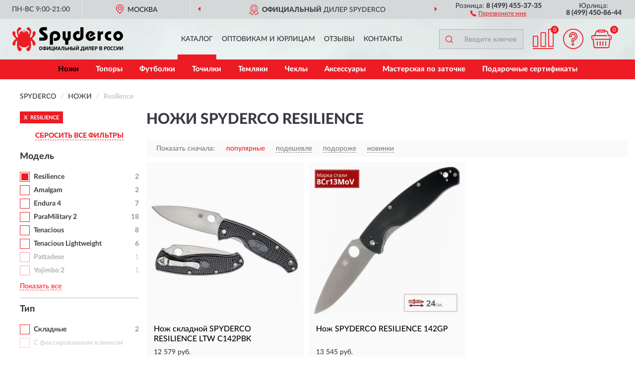

--- FILE ---
content_type: text/html; charset=utf-8
request_url: https://spyderco-russia.ru/nozh/resilience/
body_size: 16115
content:
<!DOCTYPE html>
<html dir="ltr" lang="ru">
<head>
<meta charset="UTF-8" />
<meta name="viewport" content="width=device-width, initial-scale=1, shrink-to-fit=no" />
<base href="https://spyderco-russia.ru/" />
<link rel="preload" href="catalog/view/fonts/Lato-Medium.woff2" as="font" type="font/woff2" crossorigin="anonymous" />
<link rel="preload" href="catalog/view/fonts/Lato-Heavy.woff2" as="font" type="font/woff2" crossorigin="anonymous" />
<link rel="preload" href="catalog/view/fonts/Lato-Bold.woff2" as="font" type="font/woff2" crossorigin="anonymous" />
<link rel="preload" href="catalog/view/fonts/font-awesome/fonts/fontawesome-webfont.woff2" as="font" type="font/woff2" crossorigin="anonymous" />
<link rel="preload" href="catalog/view/javascript/jquery/jquery.min.js" as="script" type="text/javascript" />
<link rel="preload" href="catalog/view/theme/coloring/assets/bootstrap/css/bootstrap.min.css" as="style" type="text/css" />
<link rel="preload" href="catalog/view/theme/coloring/stylesheet/style.css?ver=68" as="style" type="text/css" />
<title>Ножи SPYDERCO Resilience. Официальный Сайт SPYDERCO в России.</title>
<meta name="description" content="Купить ✅ ножи SPYDERCO (SPYDERCO) Resilience ❤️ по низкой цене можно на ❗ Официальном Сайте SPYDERCO с доставкой ✈️ по всей России." /><meta name="yandex-verification" content="5a3284e64fc507e2" /><meta http-equiv="X-UA-Compatible" content="IE=edge">
<link rel="apple-touch-icon" sizes="76x76" href="favicon-76x76.png" />
<link rel="apple-touch-icon" sizes="192x192" href="favicon-192x192.png" />
<link rel="icon" type="image/png" sizes="192x192" href="favicon-192x192.png" />
<meta name="msapplication-config" content="browserconfig.xml" />
<meta name="theme-color" content="#FFFFFF" />
<link href="https://spyderco-russia.ru/nozh/resilience/" rel="canonical" />
<script src="catalog/view/javascript/jquery/jquery.min.js"></script>
<link href="catalog/view/theme/coloring/assets/bootstrap/css/bootstrap.min.css" rel="stylesheet" type="text/css" />
<link href="catalog/view/theme/coloring/stylesheet/style.css?ver=68" rel="stylesheet" type="text/css" />
</head>
<body class="product-category category-1">
<header class="nobg">
		<div class="top-menu-bgr-box msk">
		<div class="container">
			<div class="row">
				<div class="working_time col-xs-6 col-sm-3 col-md-3 col-lg-2 text-center">
					<div class="rezim">ПН-ВС 9:00-21:00</div>
				</div>
				<div class="current-city-holder col-xs-6 col-sm-3 col-md-3 col-lg-2 text-center">
					<button type="button" class="btn btn-link current-city"><i></i><span>Москва</span></button>
					<div class="check-city-block">
						<p class="title">Ваш город - <span>Москва</span></p>
						<div class="check-city-button-holder">
							<button class="btn yes-button">Да</button>
							<button class="btn no-button" data-toggle="modal" data-target="#userCity">Выбрать другой город</button>
						</div>
						<p class="check-city-notification">От выбраного города зависят сроки доставки</p>
					</div>	
				</div>
				<div class="top-advantage col-xs-12 text-center msk">
					<div class="advantage" id="advantage_carousel">
						<div class="advantage-block"><span><b>Официальный</b> дилер SPYDERCO</span></div>
						<div class="advantage-block"><span><b>Доставим</b> по всей России</span></div>						<div class="advantage-block"><span><b>Пожизненная</b> гарантия на брак</span></div>					</div>
				</div>
								<div class="header_address col-lg-3 text-center">
					<div class="address">м. Таганская, ул. Большие Каменщики,<br>д. 6, стр. 1<div class="findus"><a href="/contacts"><i></i><span>Как нас найти</span></a></div></div>
				</div>
				<div class="header_phone fl_phone col-xs-6 col-sm-3 col-md-3 col-lg-2 text-center">
					<div class="tel">Розница: <b>8 (499) 455-37-35</b></div>
					<div class="call"><a role="button" class="callme"><i></i><span>Перезвоните мне</span></a></div>
				</div>
				<div class="header_phone ul_phone col-xs-6 col-sm-3 col-md-3 col-lg-2 text-center">
					<div class="tel">Юрлица: <b>8 (499) 450-86-44</b></div>
				</div>
							</div>
		</div>
	</div>
			<div class="header-bgr-box nobg">
		<div class="container">
									<div class="row">
				<div class="logo-block col-md-3 col-sm-12 col-xs-12">
					<div id="logo">
					  					  							<a href="https://spyderco-russia.ru/"><img src="/image/catalog/logo.svg" width="223" height="50" title="Spyderco-Russia.ru" alt="Spyderco-Russia.ru" class="img-responsive" /></a>
											  					</div>
				</div>
				<div class="catalog-block col-md-5 col-xs-12 text-center">
					<div class="catalog-line text-center">
						<div class="catalog-item text-center">
							<a role="button" onclick="getcatalog();" class="catalog-url">Каталог</a>
						</div>
						<div class="catalog-item text-center">
							<a href="/contacts-opt" class="opt-url">Оптовикам и юрлицам</a>						</div>
						<div class="catalog-item text-center">
													<a href="/allreviews/" class="review-url">Отзывы</a>												</div>
						<div class="catalog-item text-center">
							<a href="/contacts" class="contacts-url">Контакты</a>						</div>
					</div>
				</div>
				<div class="cart-block col-md-2 col-sm-4 col-xs-5 text-center">
					<div class="row">
						<div class="cart-item compare-icon col-xs-4">
							<a rel="nofollow" href="https://spyderco-russia.ru/compare-products/" class="mcompare"><span id="mcompare-total" class="compare-qty">0</span></a>
						</div>
						<div class="cart-item help-icon col-xs-4">
							<a role="button" class="mhelp dropdown-toggle" data-toggle="dropdown"><span style="font-size:0">Справка</span></a>
							<ul class="help-icon-menu dropdown-menu">
								<li><a href="/dostavka"><i class="fa fa-circle"></i> Доставка</a></li>
								<li><a href="/oplata"><i class="fa fa-circle"></i> Оплата</a></li>
								<li><a href="/vozvrat"><i class="fa fa-circle"></i> Возврат</a></li>
							</ul>
						</div>
						<div class="cart-item cart-icon col-xs-4">
							<a rel="nofollow" href="/simplecheckout/" class="mcart"><span id="mcart-total" class="cart-qty">0</span></a>
						</div>
					</div>
				</div>
				<div class="search-block col-md-2 col-sm-8 col-xs-7"><div id="search" class="input-group">
	<span class="input-group-btn"><button type="button" class="btn" id="search-button"><span style="display:block;font-size:0">Поиск</span></button></span>
	<input type="text" name="search" value="" placeholder="Введите ключевое слово" class="form-control" />
</div></div>
			</div>
					</div>
	</div>
			<div class="menu-top-box">
		<div class="container">
			<div id="menu-list-top">
											<div class="menu-item">
					<a href="https://spyderco-russia.ru/nozh/" class="active">Ножи</a>				</div>
								<div class="menu-item">
					<a href="https://spyderco-russia.ru/topory/">Топоры</a>				</div>
								<div class="menu-item">
					<a href="https://spyderco-russia.ru/futbolki/">Футболки</a>				</div>
								<div class="menu-item">
					<a href="https://spyderco-russia.ru/tochilnye-bruski/">Точилки</a>				</div>
								<div class="menu-item">
					<a href="https://spyderco-russia.ru/temljaki/">Темляки</a>				</div>
								<div class="menu-item">
					<a href="https://spyderco-russia.ru/chexly/">Чехлы</a>				</div>
								<div class="menu-item">
					<a href="https://spyderco-russia.ru/aksessuary/">Аксессуары</a>				</div>
								<div class="menu-item">
					<a href="https://spyderco-russia.ru/masterskaja-po-zatochke/">Мастерская по заточке</a>				</div>
								<div class="menu-item">
					<a href="https://spyderco-russia.ru/podarochnye-sertifikaty/">Подарочные сертификаты</a>				</div>
										</div>
					</div>
    </div>
	</header>
<div class="hidden" id="mapdata" data-lat="55.76" data-lon="37.64"></div>
<div class="hidden" id="mapcity" data-text="Москва" data-kladr="7700000000000" data-zip="115172" data-fias="0c5b2444-70a0-4932-980c-b4dc0d3f02b5"></div>
<div class="hidden" id="userip" data-text="3.139.99.215" data-recook="0"></div>
<div class="container category-page">
  <div class="row">
	<div class="breadcrumb-line col-sm-12">
		<ul class="breadcrumb" itemscope="" itemtype="http://schema.org/BreadcrumbList">
											<li itemscope="" itemprop="itemListElement" itemtype="http://schema.org/ListItem"><a itemprop="item" href="https://spyderco-russia.ru/"><span itemprop="name">SPYDERCO</span></a><meta itemprop="position" content="1" /></li>
														<li itemscope="" itemprop="itemListElement" itemtype="http://schema.org/ListItem"><a itemprop="item" href="https://spyderco-russia.ru/nozh/"><span itemprop="name">Ножи</span></a><meta itemprop="position" content="2" /></li>
														<li itemscope="" itemprop="itemListElement" itemtype="http://schema.org/ListItem" class="active"><span itemprop="name">Resilience</span><link itemprop="item" href="https://spyderco-russia.ru/nozh/resilience/" /><meta itemprop="position" content="3" /></li>
							</ul>
	</div>
		<div id="column-left" class="col-md-3 col-sm-4 hidden-xs">
    <div id="panel-filterpro0" class="panel-filterpro">
	<div class="panel panel-default">
		<div class="panel-heading">
						<div class="filterons">
																	<div class="filteron-item" data-text="fi_13_378"><span>X</span> Resilience</div>
																																																																																																																																																																																																																																																																																																																																																																																																																																																																																																																																																																																																																																																																																																																																																																																																																																																																																																																																																																																																																																																																																																																																																																																																																																																																																																																																																																																																																																																																																																																																																																																																																																																																																																																																																																																																																																																																																																																																																																																																																																																													</div>
						<div class="filterclrs">
				<a href="https://spyderco-russia.ru/nozh/" id="clear_filter" rel="nofollow">СБРОСИТЬ ВСЕ ФИЛЬТРЫ</a>
			</div>
					</div>
		<div class="list-group">
			<div class="filter_groups">			<a role="button" class="list-group-item">Модель</a>
		<div class="list-group-item">
														<div class="checkbox selected">
					<label>						<input id="fi_13_378" name="filterpro[13][]" type="checkbox" data-frl="resilience/" value="378" checked="checked" />
						<a href="https://spyderco-russia.ru/nozh/" class="name">Resilience</a><span class="count">2</span>
					</label>
				</div>
																			<div class="checkbox">
					<label>						<input id="fi_13_434" name="filterpro[13][]" type="checkbox" data-frl="amalgam/" value="434" />
						<a href="https://spyderco-russia.ru/nozh/amalgam/" rel="nofollow" class="name">Amalgam</a><span class="count">2</span>
					</label>
				</div>
																			<div class="checkbox noshow hidden">
					<label>						<input id="fi_13_454" name="filterpro[13][]" type="checkbox" data-frl="civilian1/" value="454" />
						<a href="https://spyderco-russia.ru/nozh/civilian1/" rel="nofollow" class="name">Civilian</a><span class="count">2</span>
					</label>
				</div>
																			<div class="checkbox noshow hidden">
					<label>						<input id="fi_13_302" name="filterpro[13][]" type="checkbox" data-frl="endura/" value="302" />
						<a href="https://spyderco-russia.ru/nozh/endura/" rel="nofollow" class="name">Endura</a><span class="count">24</span>
					</label>
				</div>
																			<div class="checkbox">
					<label>						<input id="fi_13_467" name="filterpro[13][]" type="checkbox" data-frl="endura-4/" value="467" />
						<a href="https://spyderco-russia.ru/nozh/endura-4/" rel="nofollow" class="name">Endura 4</a><span class="count">7</span>
					</label>
				</div>
																			<div class="checkbox noshow hidden">
					<label>						<input id="fi_13_483" name="filterpro[13][]" type="checkbox" data-frl="kapara/" value="483" />
						<a href="https://spyderco-russia.ru/nozh/kapara/" rel="nofollow" class="name">Kapara</a><span class="count">2</span>
					</label>
				</div>
																			<div class="checkbox noshow hidden">
					<label>						<input id="fi_13_337" name="filterpro[13][]" type="checkbox" data-frl="military/" value="337" />
						<a href="https://spyderco-russia.ru/nozh/military/" rel="nofollow" class="name">Military</a><span class="count">12</span>
					</label>
				</div>
																			<div class="checkbox noshow hidden">
					<label>						<input id="fi_13_339" name="filterpro[13][]" type="checkbox" data-frl="native/" value="339" />
						<a href="https://spyderco-russia.ru/nozh/native/" rel="nofollow" class="name">Native</a><span class="count">28</span>
					</label>
				</div>
																			<div class="checkbox noshow hidden">
					<label>						<input id="fi_13_499" name="filterpro[13][]" type="checkbox" data-frl="native-chef/" value="499" />
						<a href="https://spyderco-russia.ru/nozh/native-chef/" rel="nofollow" class="name">Native Chef</a><span class="count">5</span>
					</label>
				</div>
																			<div class="checkbox noshow hidden">
					<label>						<input id="fi_13_346" name="filterpro[13][]" type="checkbox" data-frl="para-3/" value="346" />
						<a href="https://spyderco-russia.ru/nozh/para-3/" rel="nofollow" class="name">Para 3</a><span class="count">16</span>
					</label>
				</div>
																			<div class="checkbox">
					<label>						<input id="fi_13_347" name="filterpro[13][]" type="checkbox" data-frl="paramilitary-2/" value="347" />
						<a href="https://spyderco-russia.ru/nozh/paramilitary-2/" rel="nofollow" class="name">ParaMilitary 2</a><span class="count">18</span>
					</label>
				</div>
																			<div class="checkbox noshow hidden">
					<label>						<input id="fi_13_356" name="filterpro[13][]" type="checkbox" data-frl="police/" value="356" />
						<a href="https://spyderco-russia.ru/nozh/police/" rel="nofollow" class="name">Police</a><span class="count">5</span>
					</label>
				</div>
																			<div class="checkbox noshow hidden">
					<label>						<input id="fi_13_393" name="filterpro[13][]" type="checkbox" data-frl="shaman/" value="393" />
						<a href="https://spyderco-russia.ru/nozh/shaman/" rel="nofollow" class="name">Shaman</a><span class="count">6</span>
					</label>
				</div>
																			<div class="checkbox noshow hidden">
					<label>						<input id="fi_13_358" name="filterpro[13][]" type="checkbox" data-frl="stretch-2/" value="358" />
						<a href="https://spyderco-russia.ru/nozh/stretch-2/" rel="nofollow" class="name">Stretch 2</a><span class="count">12</span>
					</label>
				</div>
																			<div class="checkbox">
					<label>						<input id="fi_13_359" name="filterpro[13][]" type="checkbox" data-frl="tenacious/" value="359" />
						<a href="https://spyderco-russia.ru/nozh/tenacious/" rel="nofollow" class="name">Tenacious</a><span class="count">8</span>
					</label>
				</div>
																			<div class="checkbox">
					<label>						<input id="fi_13_538" name="filterpro[13][]" type="checkbox" data-frl="tenacious-lightweight/" value="538" />
						<a href="https://spyderco-russia.ru/nozh/tenacious-lightweight/" rel="nofollow" class="name">Tenacious Lightweight</a><span class="count">6</span>
					</label>
				</div>
																			<div class="checkbox rshaded noshow hidden">
					<label>						<input id="fi_13_265" name="filterpro[13][]" type="checkbox" data-frl="atr/" value="265" />
						<a href="https://spyderco-russia.ru/nozh/atr/" rel="nofollow" class="name">A.T.R.</a><span class="count">2</span>
					</label>
				</div>
																			<div class="checkbox rshaded noshow hidden">
					<label>						<input id="fi_13_266" name="filterpro[13][]" type="checkbox" data-frl="advocate/" value="266" />
						<a href="https://spyderco-russia.ru/nozh/advocate/" rel="nofollow" class="name">Advocate</a><span class="count">1</span>
					</label>
				</div>
																			<div class="checkbox rshaded noshow hidden">
					<label>						<input id="fi_13_267" name="filterpro[13][]" type="checkbox" data-frl="air/" value="267" />
						<a href="https://spyderco-russia.ru/nozh/air/" rel="nofollow" class="name">Air</a><span class="count">1</span>
					</label>
				</div>
																			<div class="checkbox rshaded noshow hidden">
					<label>						<input id="fi_13_268" name="filterpro[13][]" type="checkbox" data-frl="alcyone/" value="268" />
						<a href="https://spyderco-russia.ru/nozh/alcyone/" rel="nofollow" class="name">Alcyone</a><span class="count">2</span>
					</label>
				</div>
																			<div class="checkbox rshaded noshow hidden">
					<label>						<input id="fi_13_269" name="filterpro[13][]" type="checkbox" data-frl="always-ready-knife/" value="269" />
						<a href="https://spyderco-russia.ru/nozh/always-ready-knife/" rel="nofollow" class="name">Always Ready Knife</a><span class="count">1</span>
					</label>
				</div>
																			<div class="checkbox rshaded noshow hidden">
					<label>						<input id="fi_13_270" name="filterpro[13][]" type="checkbox" data-frl="ambitious/" value="270" />
						<a href="https://spyderco-russia.ru/nozh/ambitious/" rel="nofollow" class="name">Ambitious</a><span class="count">2</span>
					</label>
				</div>
																			<div class="checkbox rshaded noshow hidden">
					<label>						<input id="fi_13_436" name="filterpro[13][]" type="checkbox" data-frl="assist1/" value="436" />
						<a href="https://spyderco-russia.ru/nozh/assist1/" rel="nofollow" class="name">Assist</a><span class="count">1</span>
					</label>
				</div>
																			<div class="checkbox rshaded noshow hidden">
					<label>						<input id="fi_13_437" name="filterpro[13][]" type="checkbox" data-frl="astute/" value="437" />
						<a href="https://spyderco-russia.ru/nozh/astute/" rel="nofollow" class="name">Astute</a><span class="count">2</span>
					</label>
				</div>
																			<div class="checkbox rshaded noshow hidden">
					<label>						<input id="fi_13_271" name="filterpro[13][]" type="checkbox" data-frl="atlantic-salt/" value="271" />
						<a href="https://spyderco-russia.ru/nozh/atlantic-salt/" rel="nofollow" class="name">Atlantic Salt</a><span class="count">4</span>
					</label>
				</div>
																			<div class="checkbox rshaded noshow hidden">
					<label>						<input id="fi_13_272" name="filterpro[13][]" type="checkbox" data-frl="baby-jess-horn/" value="272" />
						<a href="https://spyderco-russia.ru/nozh/baby-jess-horn/" rel="nofollow" class="name">Baby Jess Horn</a><span class="count">1</span>
					</label>
				</div>
																			<div class="checkbox rshaded noshow hidden">
					<label>						<input id="fi_13_274" name="filterpro[13][]" type="checkbox" data-frl="battlestation/" value="274" />
						<a href="https://spyderco-russia.ru/nozh/battlestation/" rel="nofollow" class="name">Battlestation</a><span class="count">1</span>
					</label>
				</div>
																			<div class="checkbox rshaded noshow hidden">
					<label>						<input id="fi_13_429" name="filterpro[13][]" type="checkbox" data-frl="blunt-tip/" value="429" />
						<a href="https://spyderco-russia.ru/nozh/blunt-tip/" rel="nofollow" class="name">Blunt Tip</a><span class="count">6</span>
					</label>
				</div>
																			<div class="checkbox rshaded noshow hidden">
					<label>						<input id="fi_13_438" name="filterpro[13][]" type="checkbox" data-frl="bow-river/" value="438" />
						<a href="https://spyderco-russia.ru/nozh/bow-river/" rel="nofollow" class="name">Bow River</a><span class="count">1</span>
					</label>
				</div>
																			<div class="checkbox rshaded noshow hidden">
					<label>						<input id="fi_13_420" name="filterpro[13][]" type="checkbox" data-frl="brouwer/" value="420" />
						<a href="https://spyderco-russia.ru/nozh/brouwer/" rel="nofollow" class="name">Brouwer</a><span class="count">1</span>
					</label>
				</div>
																			<div class="checkbox rshaded noshow hidden">
					<label>						<input id="fi_13_277" name="filterpro[13][]" type="checkbox" data-frl="bug/" value="277" />
						<a href="https://spyderco-russia.ru/nozh/bug/" rel="nofollow" class="name">Bug</a><span class="count">3</span>
					</label>
				</div>
																			<div class="checkbox rshaded noshow hidden">
					<label>						<input id="fi_13_421" name="filterpro[13][]" type="checkbox" data-frl="bushcraft/" value="421" />
						<a href="https://spyderco-russia.ru/nozh/bushcraft/" rel="nofollow" class="name">Bushcraft</a><span class="count">1</span>
					</label>
				</div>
																			<div class="checkbox rshaded noshow hidden">
					<label>						<input id="fi_13_278" name="filterpro[13][]" type="checkbox" data-frl="byrd-cara-cara/" value="278" />
						<a href="https://spyderco-russia.ru/nozh/byrd-cara-cara/" rel="nofollow" class="name">Byrd Cara Cara</a><span class="count">12</span>
					</label>
				</div>
																			<div class="checkbox rshaded noshow hidden">
					<label>						<input id="fi_13_440" name="filterpro[13][]" type="checkbox" data-frl="byrd-crossbill/" value="440" />
						<a href="https://spyderco-russia.ru/nozh/byrd-crossbill/" rel="nofollow" class="name">Byrd Crossbill</a><span class="count">1</span>
					</label>
				</div>
																			<div class="checkbox rshaded noshow hidden">
					<label>						<input id="fi_13_279" name="filterpro[13][]" type="checkbox" data-frl="byrd-meadowlark/" value="279" />
						<a href="https://spyderco-russia.ru/nozh/byrd-meadowlark/" rel="nofollow" class="name">Byrd Meadowlark</a><span class="count">6</span>
					</label>
				</div>
																			<div class="checkbox rshaded noshow hidden">
					<label>						<input id="fi_13_280" name="filterpro[13][]" type="checkbox" data-frl="caly/" value="280" />
						<a href="https://spyderco-russia.ru/nozh/caly/" rel="nofollow" class="name">Caly</a><span class="count">3</span>
					</label>
				</div>
																			<div class="checkbox rshaded noshow hidden">
					<label>						<input id="fi_13_422" name="filterpro[13][]" type="checkbox" data-frl="caribbean/" value="422" />
						<a href="https://spyderco-russia.ru/nozh/caribbean/" rel="nofollow" class="name">Caribbean</a><span class="count">4</span>
					</label>
				</div>
																			<div class="checkbox rshaded noshow hidden">
					<label>						<input id="fi_13_281" name="filterpro[13][]" type="checkbox" data-frl="cat/" value="281" />
						<a href="https://spyderco-russia.ru/nozh/cat/" rel="nofollow" class="name">Cat</a><span class="count">1</span>
					</label>
				</div>
																			<div class="checkbox rshaded noshow hidden">
					<label>						<input id="fi_13_282" name="filterpro[13][]" type="checkbox" data-frl="centofante-3/" value="282" />
						<a href="https://spyderco-russia.ru/nozh/centofante-3/" rel="nofollow" class="name">Centofante 3</a><span class="count">1</span>
					</label>
				</div>
																			<div class="checkbox rshaded noshow hidden">
					<label>						<input id="fi_13_449" name="filterpro[13][]" type="checkbox" data-frl="centofante-memory1/" value="449" />
						<a href="https://spyderco-russia.ru/nozh/centofante-memory1/" rel="nofollow" class="name">Centofante Memory</a><span class="count">1</span>
					</label>
				</div>
																			<div class="checkbox rshaded noshow hidden">
					<label>						<input id="fi_13_284" name="filterpro[13][]" type="checkbox" data-frl="chaparral/" value="284" />
						<a href="https://spyderco-russia.ru/nozh/chaparral/" rel="nofollow" class="name">Chaparral</a><span class="count">7</span>
					</label>
				</div>
																			<div class="checkbox rshaded noshow hidden">
					<label>						<input id="fi_13_285" name="filterpro[13][]" type="checkbox" data-frl="chicago/" value="285" />
						<a href="https://spyderco-russia.ru/nozh/chicago/" rel="nofollow" class="name">Chicago</a><span class="count">1</span>
					</label>
				</div>
																			<div class="checkbox rshaded noshow hidden">
					<label>						<input id="fi_13_286" name="filterpro[13][]" type="checkbox" data-frl="chinook/" value="286" />
						<a href="https://spyderco-russia.ru/nozh/chinook/" rel="nofollow" class="name">Chinook</a><span class="count">1</span>
					</label>
				</div>
																			<div class="checkbox rshaded noshow hidden">
					<label>						<input id="fi_13_288" name="filterpro[13][]" type="checkbox" data-frl="chubby1/" value="288" />
						<a href="https://spyderco-russia.ru/nozh/chubby1/" rel="nofollow" class="name">Chubby</a><span class="count">1</span>
					</label>
				</div>
																			<div class="checkbox rshaded noshow hidden">
					<label>						<input id="fi_13_290" name="filterpro[13][]" type="checkbox" data-frl="clipitool/" value="290" />
						<a href="https://spyderco-russia.ru/nozh/clipitool/" rel="nofollow" class="name">Clipitool</a><span class="count">5</span>
					</label>
				</div>
																			<div class="checkbox rshaded noshow hidden">
					<label>						<input id="fi_13_432" name="filterpro[13][]" type="checkbox" data-frl="counter-puppy/" value="432" />
						<a href="https://spyderco-russia.ru/nozh/counter-puppy/" rel="nofollow" class="name">Counter Puppy</a><span class="count">4</span>
					</label>
				</div>
																			<div class="checkbox rshaded noshow hidden">
					<label>						<input id="fi_13_291" name="filterpro[13][]" type="checkbox" data-frl="cricket/" value="291" />
						<a href="https://spyderco-russia.ru/nozh/cricket/" rel="nofollow" class="name">Cricket</a><span class="count">5</span>
					</label>
				</div>
																			<div class="checkbox rshaded noshow hidden">
					<label>						<input id="fi_13_293" name="filterpro[13][]" type="checkbox" data-frl="delica/" value="293" />
						<a href="https://spyderco-russia.ru/nozh/delica/" rel="nofollow" class="name">Delica</a><span class="count">27</span>
					</label>
				</div>
																			<div class="checkbox rshaded noshow hidden">
					<label>						<input id="fi_13_459" name="filterpro[13][]" type="checkbox" data-frl="delica-4/" value="459" />
						<a href="https://spyderco-russia.ru/nozh/delica-4/" rel="nofollow" class="name">Delica 4</a><span class="count">1</span>
					</label>
				</div>
																			<div class="checkbox rshaded noshow hidden">
					<label>						<input id="fi_13_461" name="filterpro[13][]" type="checkbox" data-frl="des-horn-folder/" value="461" />
						<a href="https://spyderco-russia.ru/nozh/des-horn-folder/" rel="nofollow" class="name">Des Horn Folder</a><span class="count">1</span>
					</label>
				</div>
																			<div class="checkbox rshaded noshow hidden">
					<label>						<input id="fi_13_295" name="filterpro[13][]" type="checkbox" data-frl="dice/" value="295" />
						<a href="https://spyderco-russia.ru/nozh/dice/" rel="nofollow" class="name">Dice</a><span class="count">1</span>
					</label>
				</div>
																			<div class="checkbox rshaded noshow hidden">
					<label>						<input id="fi_13_297" name="filterpro[13][]" type="checkbox" data-frl="dog-tag/" value="297" />
						<a href="https://spyderco-russia.ru/nozh/dog-tag/" rel="nofollow" class="name">Dog Tag</a><span class="count">4</span>
					</label>
				</div>
																			<div class="checkbox rshaded noshow hidden">
					<label>						<input id="fi_13_463" name="filterpro[13][]" type="checkbox" data-frl="domino/" value="463" />
						<a href="https://spyderco-russia.ru/nozh/domino/" rel="nofollow" class="name">Domino</a><span class="count">1</span>
					</label>
				</div>
																			<div class="checkbox rshaded noshow hidden">
					<label>						<input id="fi_13_298" name="filterpro[13][]" type="checkbox" data-frl="double-bevel/" value="298" />
						<a href="https://spyderco-russia.ru/nozh/double-bevel/" rel="nofollow" class="name">Double Bevel</a><span class="count">1</span>
					</label>
				</div>
																			<div class="checkbox rshaded noshow hidden">
					<label>						<input id="fi_13_299" name="filterpro[13][]" type="checkbox" data-frl="dragonfly/" value="299" />
						<a href="https://spyderco-russia.ru/nozh/dragonfly/" rel="nofollow" class="name">Dragonfly</a><span class="count">17</span>
					</label>
				</div>
																			<div class="checkbox rshaded noshow hidden">
					<label>						<input id="fi_13_464" name="filterpro[13][]" type="checkbox" data-frl="dragonfly-2/" value="464" />
						<a href="https://spyderco-russia.ru/nozh/dragonfly-2/" rel="nofollow" class="name">Dragonfly 2</a><span class="count">4</span>
					</label>
				</div>
																			<div class="checkbox rshaded noshow hidden">
					<label>						<input id="fi_13_465" name="filterpro[13][]" type="checkbox" data-frl="drunken/" value="465" />
						<a href="https://spyderco-russia.ru/nozh/drunken/" rel="nofollow" class="name">Drunken</a><span class="count">1</span>
					</label>
				</div>
																			<div class="checkbox rshaded noshow hidden">
					<label>						<input id="fi_13_300" name="filterpro[13][]" type="checkbox" data-frl="dyad/" value="300" />
						<a href="https://spyderco-russia.ru/nozh/dyad/" rel="nofollow" class="name">Dyad</a><span class="count">3</span>
					</label>
				</div>
																			<div class="checkbox rshaded noshow hidden">
					<label>						<input id="fi_13_292" name="filterpro[13][]" type="checkbox" data-frl="dallara/" value="292" />
						<a href="https://spyderco-russia.ru/nozh/dallara/" rel="nofollow" class="name">D’Allara</a><span class="count">1</span>
					</label>
				</div>
																			<div class="checkbox rshaded noshow hidden">
					<label>						<input id="fi_13_419" name="filterpro[13][]" type="checkbox" data-frl="emphasis/" value="419" />
						<a href="https://spyderco-russia.ru/nozh/emphasis/" rel="nofollow" class="name">Emphasis</a><span class="count">1</span>
					</label>
				</div>
																			<div class="checkbox rshaded noshow hidden">
					<label>						<input id="fi_13_423" name="filterpro[13][]" type="checkbox" data-frl="endela/" value="423" />
						<a href="https://spyderco-russia.ru/nozh/endela/" rel="nofollow" class="name">Endela</a><span class="count">6</span>
					</label>
				</div>
																			<div class="checkbox rshaded noshow hidden">
					<label>						<input id="fi_13_468" name="filterpro[13][]" type="checkbox" data-frl="enuff1/" value="468" />
						<a href="https://spyderco-russia.ru/nozh/enuff1/" rel="nofollow" class="name">Enuff</a><span class="count">1</span>
					</label>
				</div>
																			<div class="checkbox rshaded noshow hidden">
					<label>						<input id="fi_13_469" name="filterpro[13][]" type="checkbox" data-frl="enuff-leaf/" value="469" />
						<a href="https://spyderco-russia.ru/nozh/enuff-leaf/" rel="nofollow" class="name">Enuff Leaf</a><span class="count">2</span>
					</label>
				</div>
																			<div class="checkbox rshaded noshow hidden">
					<label>						<input id="fi_13_470" name="filterpro[13][]" type="checkbox" data-frl="enuff-sheepfoot/" value="470" />
						<a href="https://spyderco-russia.ru/nozh/enuff-sheepfoot/" rel="nofollow" class="name">Enuff Sheepfoot</a><span class="count">1</span>
					</label>
				</div>
																			<div class="checkbox rshaded noshow hidden">
					<label>						<input id="fi_13_304" name="filterpro[13][]" type="checkbox" data-frl="equilibrium/" value="304" />
						<a href="https://spyderco-russia.ru/nozh/equilibrium/" rel="nofollow" class="name">Equilibrium</a><span class="count">1</span>
					</label>
				</div>
																			<div class="checkbox rshaded noshow hidden">
					<label>						<input id="fi_13_305" name="filterpro[13][]" type="checkbox" data-frl="firefly/" value="305" />
						<a href="https://spyderco-russia.ru/nozh/firefly/" rel="nofollow" class="name">Firefly</a><span class="count">1</span>
					</label>
				</div>
																			<div class="checkbox rshaded noshow hidden">
					<label>						<input id="fi_13_306" name="filterpro[13][]" type="checkbox" data-frl="flight/" value="306" />
						<a href="https://spyderco-russia.ru/nozh/flight/" rel="nofollow" class="name">Flight</a><span class="count">1</span>
					</label>
				</div>
																			<div class="checkbox rshaded noshow hidden">
					<label>						<input id="fi_13_307" name="filterpro[13][]" type="checkbox" data-frl="foundry/" value="307" />
						<a href="https://spyderco-russia.ru/nozh/foundry/" rel="nofollow" class="name">Foundry</a><span class="count">1</span>
					</label>
				</div>
																			<div class="checkbox rshaded noshow hidden">
					<label>						<input id="fi_13_308" name="filterpro[13][]" type="checkbox" data-frl="friction/" value="308" />
						<a href="https://spyderco-russia.ru/nozh/friction/" rel="nofollow" class="name">Friction</a><span class="count">1</span>
					</label>
				</div>
																			<div class="checkbox rshaded noshow hidden">
					<label>						<input id="fi_13_310" name="filterpro[13][]" type="checkbox" data-frl="grasshopper/" value="310" />
						<a href="https://spyderco-russia.ru/nozh/grasshopper/" rel="nofollow" class="name">Grasshopper</a><span class="count">2</span>
					</label>
				</div>
																			<div class="checkbox rshaded noshow hidden">
					<label>						<input id="fi_13_471" name="filterpro[13][]" type="checkbox" data-frl="harpy/" value="471" />
						<a href="https://spyderco-russia.ru/nozh/harpy/" rel="nofollow" class="name">Harpy</a><span class="count">1</span>
					</label>
				</div>
																			<div class="checkbox rshaded noshow hidden">
					<label>						<input id="fi_13_311" name="filterpro[13][]" type="checkbox" data-frl="honeybee/" value="311" />
						<a href="https://spyderco-russia.ru/nozh/honeybee/" rel="nofollow" class="name">HoneyBee</a><span class="count">3</span>
					</label>
				</div>
																			<div class="checkbox rshaded noshow hidden">
					<label>						<input id="fi_13_424" name="filterpro[13][]" type="checkbox" data-frl="insistent/" value="424" />
						<a href="https://spyderco-russia.ru/nozh/insistent/" rel="nofollow" class="name">Insistent</a><span class="count">2</span>
					</label>
				</div>
																			<div class="checkbox rshaded noshow hidden">
					<label>						<input id="fi_13_313" name="filterpro[13][]" type="checkbox" data-frl="introvert/" value="313" />
						<a href="https://spyderco-russia.ru/nozh/introvert/" rel="nofollow" class="name">Introvert</a><span class="count">1</span>
					</label>
				</div>
																			<div class="checkbox rshaded noshow hidden">
					<label>						<input id="fi_13_314" name="filterpro[13][]" type="checkbox" data-frl="jot-singh-khalsa/" value="314" />
						<a href="https://spyderco-russia.ru/nozh/jot-singh-khalsa/" rel="nofollow" class="name">Jot Singh Khalsa</a><span class="count">1</span>
					</label>
				</div>
																			<div class="checkbox rshaded noshow hidden">
					<label>						<input id="fi_13_474" name="filterpro[13][]" type="checkbox" data-frl="junior1/" value="474" />
						<a href="https://spyderco-russia.ru/nozh/junior1/" rel="nofollow" class="name">Junior</a><span class="count">1</span>
					</label>
				</div>
																			<div class="checkbox rshaded noshow hidden">
					<label>						<input id="fi_13_316" name="filterpro[13][]" type="checkbox" data-frl="karahawk/" value="316" />
						<a href="https://spyderco-russia.ru/nozh/karahawk/" rel="nofollow" class="name">Karahawk</a><span class="count">2</span>
					</label>
				</div>
																			<div class="checkbox rshaded noshow hidden">
					<label>						<input id="fi_13_317" name="filterpro[13][]" type="checkbox" data-frl="kiwi/" value="317" />
						<a href="https://spyderco-russia.ru/nozh/kiwi/" rel="nofollow" class="name">Kiwi</a><span class="count">2</span>
					</label>
				</div>
																			<div class="checkbox rshaded noshow hidden">
					<label>						<input id="fi_13_319" name="filterpro[13][]" type="checkbox" data-frl="ladybug/" value="319" />
						<a href="https://spyderco-russia.ru/nozh/ladybug/" rel="nofollow" class="name">Ladybug</a><span class="count">12</span>
					</label>
				</div>
																			<div class="checkbox rshaded noshow hidden">
					<label>						<input id="fi_13_320" name="filterpro[13][]" type="checkbox" data-frl="leaf-storm/" value="320" />
						<a href="https://spyderco-russia.ru/nozh/leaf-storm/" rel="nofollow" class="name">Leaf Storm</a><span class="count">1</span>
					</label>
				</div>
																			<div class="checkbox rshaded noshow hidden">
					<label>						<input id="fi_13_322" name="filterpro[13][]" type="checkbox" data-frl="lil-lum/" value="322" />
						<a href="https://spyderco-russia.ru/nozh/lil-lum/" rel="nofollow" class="name">Lil Lum</a><span class="count">2</span>
					</label>
				</div>
																			<div class="checkbox rshaded noshow hidden">
					<label>						<input id="fi_13_324" name="filterpro[13][]" type="checkbox" data-frl="lil-temperance/" value="324" />
						<a href="https://spyderco-russia.ru/nozh/lil-temperance/" rel="nofollow" class="name">Lil’ Temperance</a><span class="count">1</span>
					</label>
				</div>
																			<div class="checkbox rshaded noshow hidden">
					<label>						<input id="fi_13_487" name="filterpro[13][]" type="checkbox" data-frl="lionspy/" value="487" />
						<a href="https://spyderco-russia.ru/nozh/lionspy/" rel="nofollow" class="name">Lionspy</a><span class="count">1</span>
					</label>
				</div>
																			<div class="checkbox rshaded noshow hidden">
					<label>						<input id="fi_13_325" name="filterpro[13][]" type="checkbox" data-frl="lum-chinese/" value="325" />
						<a href="https://spyderco-russia.ru/nozh/lum-chinese/" rel="nofollow" class="name">Lum Chinese</a><span class="count">2</span>
					</label>
				</div>
																			<div class="checkbox rshaded noshow hidden">
					<label>						<input id="fi_13_328" name="filterpro[13][]" type="checkbox" data-frl="manbug/" value="328" />
						<a href="https://spyderco-russia.ru/nozh/manbug/" rel="nofollow" class="name">Manbug</a><span class="count">7</span>
					</label>
				</div>
																			<div class="checkbox rshaded noshow hidden">
					<label>						<input id="fi_13_329" name="filterpro[13][]" type="checkbox" data-frl="manix/" value="329" />
						<a href="https://spyderco-russia.ru/nozh/manix/" rel="nofollow" class="name">Manix</a><span class="count">17</span>
					</label>
				</div>
																			<div class="checkbox rshaded noshow hidden">
					<label>						<input id="fi_13_489" name="filterpro[13][]" type="checkbox" data-frl="mantra1/" value="489" />
						<a href="https://spyderco-russia.ru/nozh/mantra1/" rel="nofollow" class="name">Mantra</a><span class="count">1</span>
					</label>
				</div>
																			<div class="checkbox rshaded noshow hidden">
					<label>						<input id="fi_13_490" name="filterpro[13][]" type="checkbox" data-frl="mantra-2/" value="490" />
						<a href="https://spyderco-russia.ru/nozh/mantra-2/" rel="nofollow" class="name">Mantra 2</a><span class="count">1</span>
					</label>
				</div>
																			<div class="checkbox rshaded noshow hidden">
					<label>						<input id="fi_13_491" name="filterpro[13][]" type="checkbox" data-frl="mantra-3/" value="491" />
						<a href="https://spyderco-russia.ru/nozh/mantra-3/" rel="nofollow" class="name">Mantra 3</a><span class="count">1</span>
					</label>
				</div>
																			<div class="checkbox rshaded noshow hidden">
					<label>						<input id="fi_13_492" name="filterpro[13][]" type="checkbox" data-frl="matriarch-2/" value="492" />
						<a href="https://spyderco-russia.ru/nozh/matriarch-2/" rel="nofollow" class="name">Matriarch 2</a><span class="count">3</span>
					</label>
				</div>
																			<div class="checkbox rshaded noshow hidden">
					<label>						<input id="fi_13_425" name="filterpro[13][]" type="checkbox" data-frl="mcbee/" value="425" />
						<a href="https://spyderco-russia.ru/nozh/mcbee/" rel="nofollow" class="name">McBee</a><span class="count">1</span>
					</label>
				</div>
																			<div class="checkbox rshaded noshow hidden">
					<label>						<input id="fi_13_426" name="filterpro[13][]" type="checkbox" data-frl="meadowlark/" value="426" />
						<a href="https://spyderco-russia.ru/nozh/meadowlark/" rel="nofollow" class="name">Meadowlark</a><span class="count">1</span>
					</label>
				</div>
																			<div class="checkbox rshaded noshow hidden">
					<label>						<input id="fi_13_493" name="filterpro[13][]" type="checkbox" data-frl="meadowlark-2/" value="493" />
						<a href="https://spyderco-russia.ru/nozh/meadowlark-2/" rel="nofollow" class="name">Meadowlark 2</a><span class="count">6</span>
					</label>
				</div>
																			<div class="checkbox rshaded noshow hidden">
					<label>						<input id="fi_13_494" name="filterpro[13][]" type="checkbox" data-frl="meerkat1/" value="494" />
						<a href="https://spyderco-russia.ru/nozh/meerkat1/" rel="nofollow" class="name">Meerkat</a><span class="count">2</span>
					</label>
				</div>
																			<div class="checkbox rshaded noshow hidden">
					<label>						<input id="fi_13_335" name="filterpro[13][]" type="checkbox" data-frl="micro-dyad-black-pearl/" value="335" />
						<a href="https://spyderco-russia.ru/nozh/micro-dyad-black-pearl/" rel="nofollow" class="name">Micro Dyad Black Pearl</a><span class="count">1</span>
					</label>
				</div>
																			<div class="checkbox rshaded noshow hidden">
					<label>						<input id="fi_13_495" name="filterpro[13][]" type="checkbox" data-frl="mike-draper-folder/" value="495" />
						<a href="https://spyderco-russia.ru/nozh/mike-draper-folder/" rel="nofollow" class="name">Mike Draper Folder</a><span class="count">1</span>
					</label>
				</div>
																			<div class="checkbox rshaded noshow hidden">
					<label>						<input id="fi_13_338" name="filterpro[13][]" type="checkbox" data-frl="myrtle/" value="338" />
						<a href="https://spyderco-russia.ru/nozh/myrtle/" rel="nofollow" class="name">Myrtle</a><span class="count">1</span>
					</label>
				</div>
																			<div class="checkbox rshaded noshow hidden">
					<label>						<input id="fi_13_498" name="filterpro[13][]" type="checkbox" data-frl="native-5/" value="498" />
						<a href="https://spyderco-russia.ru/nozh/native-5/" rel="nofollow" class="name">Native 5</a><span class="count">1</span>
					</label>
				</div>
																			<div class="checkbox rshaded noshow hidden">
					<label>						<input id="fi_13_342" name="filterpro[13][]" type="checkbox" data-frl="opus/" value="342" />
						<a href="https://spyderco-russia.ru/nozh/opus/" rel="nofollow" class="name">Opus</a><span class="count">1</span>
					</label>
				</div>
																			<div class="checkbox rshaded noshow hidden">
					<label>						<input id="fi_13_343" name="filterpro[13][]" type="checkbox" data-frl="ouroboros/" value="343" />
						<a href="https://spyderco-russia.ru/nozh/ouroboros/" rel="nofollow" class="name">Ouroboros</a><span class="count">1</span>
					</label>
				</div>
																			<div class="checkbox rshaded noshow hidden">
					<label>						<input id="fi_13_344" name="filterpro[13][]" type="checkbox" data-frl="pkal/" value="344" />
						<a href="https://spyderco-russia.ru/nozh/pkal/" rel="nofollow" class="name">P'Kal</a><span class="count">1</span>
					</label>
				</div>
																			<div class="checkbox rshaded noshow hidden">
					<label>						<input id="fi_13_345" name="filterpro[13][]" type="checkbox" data-frl="pacific-salt/" value="345" />
						<a href="https://spyderco-russia.ru/nozh/pacific-salt/" rel="nofollow" class="name">Pacific Salt</a><span class="count">12</span>
					</label>
				</div>
																			<div class="checkbox rshaded noshow hidden">
					<label>						<input id="fi_13_427" name="filterpro[13][]" type="checkbox" data-frl="parata/" value="427" />
						<a href="https://spyderco-russia.ru/nozh/parata/" rel="nofollow" class="name">Parata</a><span class="count">2</span>
					</label>
				</div>
																			<div class="checkbox rshaded noshow hidden">
					<label>						<input id="fi_13_502" name="filterpro[13][]" type="checkbox" data-frl="pattada1/" value="502" />
						<a href="https://spyderco-russia.ru/nozh/pattada1/" rel="nofollow" class="name">Pattada</a><span class="count">1</span>
					</label>
				</div>
																			<div class="checkbox rshaded">
					<label>						<input id="fi_13_616" name="filterpro[13][]" type="checkbox" data-frl="pattadese1/" value="616" />
						<a href="https://spyderco-russia.ru/nozh/pattadese1/" rel="nofollow" class="name">Pattadese</a><span class="count">1</span>
					</label>
				</div>
																			<div class="checkbox rshaded noshow hidden">
					<label>						<input id="fi_13_504" name="filterpro[13][]" type="checkbox" data-frl="paul-alexander-design-ikuchi/" value="504" />
						<a href="https://spyderco-russia.ru/nozh/paul-alexander-design-ikuchi/" rel="nofollow" class="name">Paul Alexander Design Ikuchi</a><span class="count">1</span>
					</label>
				</div>
																			<div class="checkbox rshaded noshow hidden">
					<label>						<input id="fi_13_505" name="filterpro[13][]" type="checkbox" data-frl="paysan/" value="505" />
						<a href="https://spyderco-russia.ru/nozh/paysan/" rel="nofollow" class="name">Paysan</a><span class="count">1</span>
					</label>
				</div>
																			<div class="checkbox rshaded noshow hidden">
					<label>						<input id="fi_13_350" name="filterpro[13][]" type="checkbox" data-frl="persian/" value="350" />
						<a href="https://spyderco-russia.ru/nozh/persian/" rel="nofollow" class="name">Persian</a><span class="count">2</span>
					</label>
				</div>
																			<div class="checkbox rshaded noshow hidden">
					<label>						<input id="fi_13_506" name="filterpro[13][]" type="checkbox" data-frl="persistence1/" value="506" />
						<a href="https://spyderco-russia.ru/nozh/persistence1/" rel="nofollow" class="name">Persistence</a><span class="count">1</span>
					</label>
				</div>
																			<div class="checkbox rshaded noshow hidden">
					<label>						<input id="fi_13_507" name="filterpro[13][]" type="checkbox" data-frl="phoenix1/" value="507" />
						<a href="https://spyderco-russia.ru/nozh/phoenix1/" rel="nofollow" class="name">Phoenix</a><span class="count">1</span>
					</label>
				</div>
																			<div class="checkbox rshaded noshow hidden">
					<label>						<input id="fi_13_353" name="filterpro[13][]" type="checkbox" data-frl="pie-in-the-sky/" value="353" />
						<a href="https://spyderco-russia.ru/nozh/pie-in-the-sky/" rel="nofollow" class="name">Pie in the Sky</a><span class="count">2</span>
					</label>
				</div>
																			<div class="checkbox rshaded noshow hidden">
					<label>						<input id="fi_13_354" name="filterpro[13][]" type="checkbox" data-frl="pingo/" value="354" />
						<a href="https://spyderco-russia.ru/nozh/pingo/" rel="nofollow" class="name">Pingo</a><span class="count">3</span>
					</label>
				</div>
																			<div class="checkbox rshaded noshow hidden">
					<label>						<input id="fi_13_431" name="filterpro[13][]" type="checkbox" data-frl="pochi/" value="431" />
						<a href="https://spyderco-russia.ru/nozh/pochi/" rel="nofollow" class="name">Pochi</a><span class="count">1</span>
					</label>
				</div>
																			<div class="checkbox rshaded noshow hidden">
					<label>						<input id="fi_13_355" name="filterpro[13][]" type="checkbox" data-frl="polestar/" value="355" />
						<a href="https://spyderco-russia.ru/nozh/polestar/" rel="nofollow" class="name">Polestar</a><span class="count">1</span>
					</label>
				</div>
																			<div class="checkbox rshaded noshow hidden">
					<label>						<input id="fi_13_510" name="filterpro[13][]" type="checkbox" data-frl="police-4/" value="510" />
						<a href="https://spyderco-russia.ru/nozh/police-4/" rel="nofollow" class="name">Police 4</a><span class="count">2</span>
					</label>
				</div>
																			<div class="checkbox rshaded noshow hidden">
					<label>						<input id="fi_13_373" name="filterpro[13][]" type="checkbox" data-frl="positron/" value="373" />
						<a href="https://spyderco-russia.ru/nozh/positron/" rel="nofollow" class="name">Positron</a><span class="count">1</span>
					</label>
				</div>
																			<div class="checkbox rshaded noshow hidden">
					<label>						<input id="fi_13_511" name="filterpro[13][]" type="checkbox" data-frl="proficient/" value="511" />
						<a href="https://spyderco-russia.ru/nozh/proficient/" rel="nofollow" class="name">Proficient</a><span class="count">1</span>
					</label>
				</div>
																			<div class="checkbox rshaded noshow hidden">
					<label>						<input id="fi_13_512" name="filterpro[13][]" type="checkbox" data-frl="puukko/" value="512" />
						<a href="https://spyderco-russia.ru/nozh/puukko/" rel="nofollow" class="name">Puukko</a><span class="count">2</span>
					</label>
				</div>
																			<div class="checkbox rshaded noshow hidden">
					<label>						<input id="fi_13_375" name="filterpro[13][]" type="checkbox" data-frl="q-ball/" value="375" />
						<a href="https://spyderco-russia.ru/nozh/q-ball/" rel="nofollow" class="name">Q Ball</a><span class="count">2</span>
					</label>
				</div>
																			<div class="checkbox rshaded noshow hidden">
					<label>						<input id="fi_13_513" name="filterpro[13][]" type="checkbox" data-frl="r-nishijin1/" value="513" />
						<a href="https://spyderco-russia.ru/nozh/r-nishijin1/" rel="nofollow" class="name">R Nishijin</a><span class="count">1</span>
					</label>
				</div>
																			<div class="checkbox rshaded noshow hidden">
					<label>						<input id="fi_13_377" name="filterpro[13][]" type="checkbox" data-frl="rescue/" value="377" />
						<a href="https://spyderco-russia.ru/nozh/rescue/" rel="nofollow" class="name">Rescue</a><span class="count">9</span>
					</label>
				</div>
																			<div class="checkbox rshaded noshow hidden">
					<label>						<input id="fi_13_380" name="filterpro[13][]" type="checkbox" data-frl="roadie/" value="380" />
						<a href="https://spyderco-russia.ru/nozh/roadie/" rel="nofollow" class="name">Roadie</a><span class="count">6</span>
					</label>
				</div>
																			<div class="checkbox rshaded noshow hidden">
					<label>						<input id="fi_13_517" name="filterpro[13][]" type="checkbox" data-frl="rock-lobster1/" value="517" />
						<a href="https://spyderco-russia.ru/nozh/rock-lobster1/" rel="nofollow" class="name">Rock Lobster</a><span class="count">1</span>
					</label>
				</div>
																			<div class="checkbox rshaded noshow hidden">
					<label>						<input id="fi_13_518" name="filterpro[13][]" type="checkbox" data-frl="rockjumper/" value="518" />
						<a href="https://spyderco-russia.ru/nozh/rockjumper/" rel="nofollow" class="name">Rockjumper</a><span class="count">2</span>
					</label>
				</div>
																			<div class="checkbox rshaded noshow hidden">
					<label>						<input id="fi_13_519" name="filterpro[13][]" type="checkbox" data-frl="ronin-21/" value="519" />
						<a href="https://spyderco-russia.ru/nozh/ronin-21/" rel="nofollow" class="name">Ronin 2</a><span class="count">1</span>
					</label>
				</div>
																			<div class="checkbox rshaded noshow hidden">
					<label>						<input id="fi_13_383" name="filterpro[13][]" type="checkbox" data-frl="rubicon/" value="383" />
						<a href="https://spyderco-russia.ru/nozh/rubicon/" rel="nofollow" class="name">Rubicon</a><span class="count">2</span>
					</label>
				</div>
																			<div class="checkbox rshaded noshow hidden">
					<label>						<input id="fi_13_385" name="filterpro[13][]" type="checkbox" data-frl="sage-1/" value="385" />
						<a href="https://spyderco-russia.ru/nozh/sage-1/" rel="nofollow" class="name">Sage 1</a><span class="count">1</span>
					</label>
				</div>
																			<div class="checkbox rshaded noshow hidden">
					<label>						<input id="fi_13_520" name="filterpro[13][]" type="checkbox" data-frl="sage-21/" value="520" />
						<a href="https://spyderco-russia.ru/nozh/sage-21/" rel="nofollow" class="name">Sage 2</a><span class="count">1</span>
					</label>
				</div>
																			<div class="checkbox rshaded noshow hidden">
					<label>						<input id="fi_13_387" name="filterpro[13][]" type="checkbox" data-frl="sage-3/" value="387" />
						<a href="https://spyderco-russia.ru/nozh/sage-3/" rel="nofollow" class="name">Sage 3</a><span class="count">2</span>
					</label>
				</div>
																			<div class="checkbox rshaded noshow hidden">
					<label>						<input id="fi_13_521" name="filterpro[13][]" type="checkbox" data-frl="sage-41/" value="521" />
						<a href="https://spyderco-russia.ru/nozh/sage-41/" rel="nofollow" class="name">Sage 4</a><span class="count">1</span>
					</label>
				</div>
																			<div class="checkbox rshaded noshow hidden">
					<label>						<input id="fi_13_522" name="filterpro[13][]" type="checkbox" data-frl="sage-51/" value="522" />
						<a href="https://spyderco-russia.ru/nozh/sage-51/" rel="nofollow" class="name">Sage 5</a><span class="count">1</span>
					</label>
				</div>
																			<div class="checkbox rshaded noshow hidden">
					<label>						<input id="fi_13_390" name="filterpro[13][]" type="checkbox" data-frl="salt/" value="390" />
						<a href="https://spyderco-russia.ru/nozh/salt/" rel="nofollow" class="name">Salt</a><span class="count">2</span>
					</label>
				</div>
																			<div class="checkbox rshaded noshow hidden">
					<label>						<input id="fi_13_523" name="filterpro[13][]" type="checkbox" data-frl="salt-1/" value="523" />
						<a href="https://spyderco-russia.ru/nozh/salt-1/" rel="nofollow" class="name">Salt 1</a><span class="count">3</span>
					</label>
				</div>
																			<div class="checkbox rshaded noshow hidden">
					<label>						<input id="fi_13_357" name="filterpro[13][]" type="checkbox" data-frl="salt-2/" value="357" />
						<a href="https://spyderco-russia.ru/nozh/salt-2/" rel="nofollow" class="name">Salt 2</a><span class="count">10</span>
					</label>
				</div>
																			<div class="checkbox rshaded noshow hidden">
					<label>						<input id="fi_13_428" name="filterpro[13][]" type="checkbox" data-frl="saver-salt/" value="428" />
						<a href="https://spyderco-russia.ru/nozh/saver-salt/" rel="nofollow" class="name">Saver Salt</a><span class="count">2</span>
					</label>
				</div>
																			<div class="checkbox rshaded noshow hidden">
					<label>						<input id="fi_13_391" name="filterpro[13][]" type="checkbox" data-frl="schempp-bowie/" value="391" />
						<a href="https://spyderco-russia.ru/nozh/schempp-bowie/" rel="nofollow" class="name">Schempp Bowie</a><span class="count">1</span>
					</label>
				</div>
																			<div class="checkbox rshaded noshow hidden">
					<label>						<input id="fi_13_392" name="filterpro[13][]" type="checkbox" data-frl="serge-panchenkos-roc/" value="392" />
						<a href="https://spyderco-russia.ru/nozh/serge-panchenkos-roc/" rel="nofollow" class="name">Serge Panchenko’s Roc</a><span class="count">1</span>
					</label>
				</div>
																			<div class="checkbox rshaded noshow hidden">
					<label>						<input id="fi_13_525" name="filterpro[13][]" type="checkbox" data-frl="sliverax1/" value="525" />
						<a href="https://spyderco-russia.ru/nozh/sliverax1/" rel="nofollow" class="name">Sliverax</a><span class="count">1</span>
					</label>
				</div>
																			<div class="checkbox rshaded noshow hidden">
					<label>						<input id="fi_13_526" name="filterpro[13][]" type="checkbox" data-frl="slysz-bowie/" value="526" />
						<a href="https://spyderco-russia.ru/nozh/slysz-bowie/" rel="nofollow" class="name">Slysz Bowie</a><span class="count">1</span>
					</label>
				</div>
																			<div class="checkbox rshaded noshow hidden">
					<label>						<input id="fi_13_528" name="filterpro[13][]" type="checkbox" data-frl="smock/" value="528" />
						<a href="https://spyderco-russia.ru/nozh/smock/" rel="nofollow" class="name">Smock</a><span class="count">1</span>
					</label>
				</div>
																			<div class="checkbox rshaded noshow hidden">
					<label>						<input id="fi_13_395" name="filterpro[13][]" type="checkbox" data-frl="snap-it-salt/" value="395" />
						<a href="https://spyderco-russia.ru/nozh/snap-it-salt/" rel="nofollow" class="name">Snap-It Salt</a><span class="count">2</span>
					</label>
				</div>
																			<div class="checkbox rshaded noshow hidden">
					<label>						<input id="fi_13_396" name="filterpro[13][]" type="checkbox" data-frl="southard-flipper/" value="396" />
						<a href="https://spyderco-russia.ru/nozh/southard-flipper/" rel="nofollow" class="name">Southard Flipper</a><span class="count">3</span>
					</label>
				</div>
																			<div class="checkbox rshaded noshow hidden">
					<label>						<input id="fi_13_398" name="filterpro[13][]" type="checkbox" data-frl="spydiechef/" value="398" />
						<a href="https://spyderco-russia.ru/nozh/spydiechef/" rel="nofollow" class="name">SpydieChef</a><span class="count">2</span>
					</label>
				</div>
																			<div class="checkbox rshaded noshow hidden">
					<label>						<input id="fi_13_615" name="filterpro[13][]" type="checkbox" data-frl="spyopera/" value="615" />
						<a href="https://spyderco-russia.ru/nozh/spyopera/" rel="nofollow" class="name">Spyopera</a><span class="count">1</span>
					</label>
				</div>
																			<div class="checkbox rshaded noshow hidden">
					<label>						<input id="fi_13_400" name="filterpro[13][]" type="checkbox" data-frl="squeak/" value="400" />
						<a href="https://spyderco-russia.ru/nozh/squeak/" rel="nofollow" class="name">Squeak</a><span class="count">3</span>
					</label>
				</div>
																			<div class="checkbox rshaded noshow hidden">
					<label>						<input id="fi_13_401" name="filterpro[13][]" type="checkbox" data-frl="starmate/" value="401" />
						<a href="https://spyderco-russia.ru/nozh/starmate/" rel="nofollow" class="name">Starmate</a><span class="count">1</span>
					</label>
				</div>
																			<div class="checkbox rshaded noshow hidden">
					<label>						<input id="fi_13_532" name="filterpro[13][]" type="checkbox" data-frl="street-beat1/" value="532" />
						<a href="https://spyderco-russia.ru/nozh/street-beat1/" rel="nofollow" class="name">Street Beat</a><span class="count">1</span>
					</label>
				</div>
																			<div class="checkbox rshaded noshow hidden">
					<label>						<input id="fi_13_533" name="filterpro[13][]" type="checkbox" data-frl="subvert1/" value="533" />
						<a href="https://spyderco-russia.ru/nozh/subvert1/" rel="nofollow" class="name">Subvert</a><span class="count">1</span>
					</label>
				</div>
																			<div class="checkbox rshaded noshow hidden">
					<label>						<input id="fi_13_403" name="filterpro[13][]" type="checkbox" data-frl="superhawk/" value="403" />
						<a href="https://spyderco-russia.ru/nozh/superhawk/" rel="nofollow" class="name">Superhawk</a><span class="count">1</span>
					</label>
				</div>
																			<div class="checkbox rshaded noshow hidden">
					<label>						<input id="fi_13_404" name="filterpro[13][]" type="checkbox" data-frl="t-mag/" value="404" />
						<a href="https://spyderco-russia.ru/nozh/t-mag/" rel="nofollow" class="name">T-Mag</a><span class="count">1</span>
					</label>
				</div>
																			<div class="checkbox rshaded noshow hidden">
					<label>						<input id="fi_13_405" name="filterpro[13][]" type="checkbox" data-frl="tasman-salt/" value="405" />
						<a href="https://spyderco-russia.ru/nozh/tasman-salt/" rel="nofollow" class="name">Tasman Salt</a><span class="count">4</span>
					</label>
				</div>
																			<div class="checkbox rshaded noshow hidden">
					<label>						<input id="fi_13_406" name="filterpro[13][]" type="checkbox" data-frl="tasman-salt-2/" value="406" />
						<a href="https://spyderco-russia.ru/nozh/tasman-salt-2/" rel="nofollow" class="name">Tasman Salt 2</a><span class="count">4</span>
					</label>
				</div>
																			<div class="checkbox rshaded noshow hidden">
					<label>						<input id="fi_13_537" name="filterpro[13][]" type="checkbox" data-frl="techno-2/" value="537" />
						<a href="https://spyderco-russia.ru/nozh/techno-2/" rel="nofollow" class="name">Techno 2</a><span class="count">1</span>
					</label>
				</div>
																			<div class="checkbox rshaded noshow hidden">
					<label>						<input id="fi_13_539" name="filterpro[13][]" type="checkbox" data-frl="tenacious-ltw/" value="539" />
						<a href="https://spyderco-russia.ru/nozh/tenacious-ltw/" rel="nofollow" class="name">Tenacious LTW</a><span class="count">3</span>
					</label>
				</div>
																			<div class="checkbox rshaded noshow hidden">
					<label>						<input id="fi_13_540" name="filterpro[13][]" type="checkbox" data-frl="tenacious-pacific-2/" value="540" />
						<a href="https://spyderco-russia.ru/nozh/tenacious-pacific-2/" rel="nofollow" class="name">Tenacious Pacific 2</a><span class="count">1</span>
					</label>
				</div>
																			<div class="checkbox rshaded noshow hidden">
					<label>						<input id="fi_13_408" name="filterpro[13][]" type="checkbox" data-frl="tighe-stick/" value="408" />
						<a href="https://spyderco-russia.ru/nozh/tighe-stick/" rel="nofollow" class="name">Tighe Stick</a><span class="count">1</span>
					</label>
				</div>
																			<div class="checkbox rshaded noshow hidden">
					<label>						<input id="fi_13_361" name="filterpro[13][]" type="checkbox" data-frl="uk-penknife/" value="361" />
						<a href="https://spyderco-russia.ru/nozh/uk-penknife/" rel="nofollow" class="name">UK Penknife</a><span class="count">5</span>
					</label>
				</div>
																			<div class="checkbox rshaded noshow hidden">
					<label>						<input id="fi_13_409" name="filterpro[13][]" type="checkbox" data-frl="urban-lightweigh/" value="409" />
						<a href="https://spyderco-russia.ru/nozh/urban-lightweigh/" rel="nofollow" class="name">Urban Lightweigh</a><span class="count">2</span>
					</label>
				</div>
																			<div class="checkbox rshaded noshow hidden">
					<label>						<input id="fi_13_410" name="filterpro[13][]" type="checkbox" data-frl="vrango/" value="410" />
						<a href="https://spyderco-russia.ru/nozh/vrango/" rel="nofollow" class="name">Vrango</a><span class="count">1</span>
					</label>
				</div>
																			<div class="checkbox rshaded noshow hidden">
					<label>						<input id="fi_13_363" name="filterpro[13][]" type="checkbox" data-frl="yojimbo/" value="363" />
						<a href="https://spyderco-russia.ru/nozh/yojimbo/" rel="nofollow" class="name">Yojimbo</a><span class="count">2</span>
					</label>
				</div>
																			<div class="checkbox rshaded">
					<label>						<input id="fi_13_546" name="filterpro[13][]" type="checkbox" data-frl="yojimbo-2/" value="546" />
						<a href="https://spyderco-russia.ru/nozh/yojimbo-2/" rel="nofollow" class="name">Yojimbo 2</a><span class="count">1</span>
					</label>
				</div>
																			<div class="checkbox rshaded noshow hidden">
					<label>						<input id="fi_13_430" name="filterpro[13][]" type="checkbox" data-frl="z-cut/" value="430" />
						<a href="https://spyderco-russia.ru/nozh/z-cut/" rel="nofollow" class="name">Z-Cut</a><span class="count">10</span>
					</label>
				</div>
																		<div class="showall"><a role="button" class="showalls">Показать все</a><a role="button" class="hidealls hidden">Скрыть</a></div>
					</div>
			<a role="button" class="list-group-item">Тип</a>
		<div class="list-group-item">
														<div class="checkbox">
					<label>						<input id="fi_17_263" name="filterpro[17][]" type="checkbox" data-frl="skladnye/" value="263" />
						<a href="https://spyderco-russia.ru/nozh/skladnye/" rel="nofollow" class="name">Складные</a><span class="count">2</span>
					</label>
				</div>
																			<div class="checkbox rshaded shaded">
					<label>						<input id="fi_17_264" name="filterpro[17][]" type="checkbox" data-frl="s-fiksirovannym-klinkom/" value="264" disabled="disabled" />
						<a class="name">С фиксированным клинком</a><span class="count"></span>
					</label>
				</div>
																</div>
			<a role="button" class="list-group-item">Вид</a>
		<div class="list-group-item">
														<div class="checkbox">
					<label>						<input id="fi_21_554" name="filterpro[21][]" type="checkbox" data-frl="povsednevnye-edc/" value="554" />
						<a href="https://spyderco-russia.ru/nozh/povsednevnye-edc/" rel="nofollow" class="name">Повседневные (EDC)</a><span class="count">1</span>
					</label>
				</div>
																			<div class="checkbox rshaded shaded">
					<label>						<input id="fi_21_547" name="filterpro[21][]" type="checkbox" data-frl="breloki/" value="547" disabled="disabled" />
						<a class="name">Брелоки</a><span class="count"></span>
					</label>
				</div>
																			<div class="checkbox rshaded shaded">
					<label>						<input id="fi_21_549" name="filterpro[21][]" type="checkbox" data-frl="karmannye/" value="549" disabled="disabled" />
						<a class="name">Карманные</a><span class="count"></span>
					</label>
				</div>
																			<div class="checkbox rshaded shaded">
					<label>						<input id="fi_21_551" name="filterpro[21][]" type="checkbox" data-frl="kuhonnye/" value="551" disabled="disabled" />
						<a class="name">Кухонные</a><span class="count"></span>
					</label>
				</div>
																			<div class="checkbox rshaded shaded">
					<label>						<input id="fi_21_552" name="filterpro[21][]" type="checkbox" data-frl="mnogofunkcionalnye/" value="552" disabled="disabled" />
						<a class="name">Многофункциональные</a><span class="count"></span>
					</label>
				</div>
																			<div class="checkbox rshaded shaded">
					<label>						<input id="fi_21_556" name="filterpro[21][]" type="checkbox" data-frl="santoku/" value="556" disabled="disabled" />
						<a class="name">Сантоку</a><span class="count"></span>
					</label>
				</div>
																			<div class="checkbox rshaded shaded noshow hidden">
					<label>						<input id="fi_21_557" name="filterpro[21][]" type="checkbox" data-frl="suvenirnye/" value="557" disabled="disabled" />
						<a class="name">Сувенирные</a><span class="count"></span>
					</label>
				</div>
																			<div class="checkbox rshaded shaded noshow hidden">
					<label>						<input id="fi_21_558" name="filterpro[21][]" type="checkbox" data-frl="takticheskie/" value="558" disabled="disabled" />
						<a class="name">Тактические</a><span class="count"></span>
					</label>
				</div>
																			<div class="checkbox rshaded shaded noshow hidden">
					<label>						<input id="fi_21_559" name="filterpro[21][]" type="checkbox" data-frl="turisticheskie/" value="559" disabled="disabled" />
						<a class="name">Туристические</a><span class="count"></span>
					</label>
				</div>
																		<div class="showall"><a role="button" class="showalls">Показать все</a><a role="button" class="hidealls hidden">Скрыть</a></div>
					</div>
			<a role="button" class="list-group-item">Материал</a>
		<div class="list-group-item">
														<div class="checkbox">
					<label>						<input id="fi_23_567" name="filterpro[23][]" type="checkbox" data-frl="8cr13mov-57-58hrc/" value="567" />
						<a href="https://spyderco-russia.ru/nozh/8cr13mov-57-58hrc/" rel="nofollow" class="name">8Cr13MoV (57-58HRC)</a><span class="count">2</span>
					</label>
				</div>
																			<div class="checkbox rshaded shaded">
					<label>						<input id="fi_23_563" name="filterpro[23][]" type="checkbox" data-frl="3cr13-53-54/" value="563" disabled="disabled" />
						<a class="name">3Cr13 (53-54)</a><span class="count"></span>
					</label>
				</div>
																			<div class="checkbox rshaded shaded noshow hidden">
					<label>						<input id="fi_23_564" name="filterpro[23][]" type="checkbox" data-frl="3cr13-54hrc/" value="564" disabled="disabled" />
						<a class="name">3Cr13 (54HRC)</a><span class="count"></span>
					</label>
				</div>
																			<div class="checkbox rshaded shaded noshow hidden">
					<label>						<input id="fi_23_566" name="filterpro[23][]" type="checkbox" data-frl="7cr17-54-56hrc/" value="566" disabled="disabled" />
						<a class="name">7Cr17 (54-56HRC)</a><span class="count"></span>
					</label>
				</div>
																			<div class="checkbox rshaded shaded noshow hidden">
					<label>						<input id="fi_23_565" name="filterpro[23][]" type="checkbox" data-frl="440c-58-60hrc/" value="565" disabled="disabled" />
						<a class="name">440C (58-60HRC)</a><span class="count"></span>
					</label>
				</div>
																			<div class="checkbox rshaded shaded">
					<label>						<input id="fi_23_620" name="filterpro[23][]" type="checkbox" data-frl="cpm-cruwear/" value="620" disabled="disabled" />
						<a class="name">CPM CruWear</a><span class="count"></span>
					</label>
				</div>
																			<div class="checkbox rshaded shaded noshow hidden">
					<label>						<input id="fi_23_568" name="filterpro[23][]" type="checkbox" data-frl="cpm-m4-62-63hrc/" value="568" disabled="disabled" />
						<a class="name">CPM M4 (62-63HRC)</a><span class="count"></span>
					</label>
				</div>
																			<div class="checkbox rshaded shaded noshow hidden">
					<label>						<input id="fi_23_569" name="filterpro[23][]" type="checkbox" data-frl="cpm-s30v-58-60hrc/" value="569" disabled="disabled" />
						<a class="name">CPM S30V (58-60HRC)</a><span class="count"></span>
					</label>
				</div>
																			<div class="checkbox rshaded shaded noshow hidden">
					<label>						<input id="fi_23_570" name="filterpro[23][]" type="checkbox" data-frl="cpm-s35vn-58-59hrc/" value="570" disabled="disabled" />
						<a class="name">CPM S35VN (58-59HRC)</a><span class="count"></span>
					</label>
				</div>
																			<div class="checkbox rshaded shaded noshow hidden">
					<label>						<input id="fi_23_571" name="filterpro[23][]" type="checkbox" data-frl="cpm-s45vn/" value="571" disabled="disabled" />
						<a class="name">CPM S45VN</a><span class="count"></span>
					</label>
				</div>
																			<div class="checkbox rshaded shaded noshow hidden">
					<label>						<input id="fi_23_572" name="filterpro[23][]" type="checkbox" data-frl="cpm-s90v-60-61hrc/" value="572" disabled="disabled" />
						<a class="name">CPM S90V (60-61HRC)</a><span class="count"></span>
					</label>
				</div>
																			<div class="checkbox rshaded shaded noshow hidden">
					<label>						<input id="fi_23_618" name="filterpro[23][]" type="checkbox" data-frl="cpm-s110v/" value="618" disabled="disabled" />
						<a class="name">CPM S110V</a><span class="count"></span>
					</label>
				</div>
																			<div class="checkbox rshaded shaded">
					<label>						<input id="fi_23_573" name="filterpro[23][]" type="checkbox" data-frl="cpm-spy27/" value="573" disabled="disabled" />
						<a class="name">CPM SPY27</a><span class="count"></span>
					</label>
				</div>
																			<div class="checkbox rshaded shaded noshow hidden">
					<label>						<input id="fi_23_574" name="filterpro[23][]" type="checkbox" data-frl="cts-204p-60-62hrc/" value="574" disabled="disabled" />
						<a class="name">CTS-204P (60-62HRC)</a><span class="count"></span>
					</label>
				</div>
																			<div class="checkbox rshaded shaded noshow hidden">
					<label>						<input id="fi_23_575" name="filterpro[23][]" type="checkbox" data-frl="cts-bd1-59-60hrc/" value="575" disabled="disabled" />
						<a class="name">CTS-BD1 (59-60HRC)</a><span class="count"></span>
					</label>
				</div>
																			<div class="checkbox rshaded shaded">
					<label>						<input id="fi_23_619" name="filterpro[23][]" type="checkbox" data-frl="cts-maxamet/" value="619" disabled="disabled" />
						<a class="name">CTS-Maxamet</a><span class="count"></span>
					</label>
				</div>
																			<div class="checkbox rshaded shaded noshow hidden">
					<label>						<input id="fi_23_576" name="filterpro[23][]" type="checkbox" data-frl="cts-xhp-60-62hrc/" value="576" disabled="disabled" />
						<a class="name">CTS-XHP (60-62HRC)</a><span class="count"></span>
					</label>
				</div>
																			<div class="checkbox rshaded shaded noshow hidden">
					<label>						<input id="fi_23_578" name="filterpro[23][]" type="checkbox" data-frl="h1-57-58hrc/" value="578" disabled="disabled" />
						<a class="name">H1 (57-58HRC)</a><span class="count"></span>
					</label>
				</div>
																			<div class="checkbox rshaded shaded noshow hidden">
					<label>						<input id="fi_23_617" name="filterpro[23][]" type="checkbox" data-frl="harrier-2/" value="617" disabled="disabled" />
						<a class="name">Harrier 2</a><span class="count"></span>
					</label>
				</div>
																			<div class="checkbox rshaded shaded noshow hidden">
					<label>						<input id="fi_23_579" name="filterpro[23][]" type="checkbox" data-frl="k390-60-62hrc/" value="579" disabled="disabled" />
						<a class="name">K390 (60-62HRC)</a><span class="count"></span>
					</label>
				</div>
																			<div class="checkbox rshaded shaded noshow hidden">
					<label>						<input id="fi_23_580" name="filterpro[23][]" type="checkbox" data-frl="lc200n-59-60hrc/" value="580" disabled="disabled" />
						<a class="name">LC200N (59-60HRC)</a><span class="count"></span>
					</label>
				</div>
																			<div class="checkbox rshaded shaded noshow hidden">
					<label>						<input id="fi_23_581" name="filterpro[23][]" type="checkbox" data-frl="mbs-26-58-59hrc/" value="581" disabled="disabled" />
						<a class="name">MBS-26 (58-59HRC)</a><span class="count"></span>
					</label>
				</div>
																			<div class="checkbox rshaded shaded noshow hidden">
					<label>						<input id="fi_23_582" name="filterpro[23][]" type="checkbox" data-frl="n690-58-59hrc/" value="582" disabled="disabled" />
						<a class="name">N690 (58-59HRC)</a><span class="count"></span>
					</label>
				</div>
																			<div class="checkbox rshaded shaded">
					<label>						<input id="fi_23_585" name="filterpro[23][]" type="checkbox" data-frl="v-toku2-64-66hrc/" value="585" disabled="disabled" />
						<a class="name">V-Toku2 (64-66HRC)</a><span class="count"></span>
					</label>
				</div>
																			<div class="checkbox rshaded shaded">
					<label>						<input id="fi_23_584" name="filterpro[23][]" type="checkbox" data-frl="vg-10-60-61hrc/" value="584" disabled="disabled" />
						<a class="name">VG-10 (60-61HRC)</a><span class="count"></span>
					</label>
				</div>
																			<div class="checkbox rshaded shaded">
					<label>						<input id="fi_23_586" name="filterpro[23][]" type="checkbox" data-frl="zdp-189-62-64hrc/" value="586" disabled="disabled" />
						<a class="name">ZDP-189 (62-64HRC)</a><span class="count"></span>
					</label>
				</div>
																			<div class="checkbox rshaded shaded">
					<label>						<input id="fi_23_587" name="filterpro[23][]" type="checkbox" data-frl="derevyannye/" value="587" disabled="disabled" />
						<a class="name">Деревянные</a><span class="count"></span>
					</label>
				</div>
																		<div class="showall"><a role="button" class="showalls">Показать все</a><a role="button" class="hidealls hidden">Скрыть</a></div>
					</div>
			<a role="button" class="list-group-item">Заточка</a>
		<div class="list-group-item">
														<div class="checkbox">
					<label>						<input id="fi_22_562" name="filterpro[22][]" type="checkbox" data-frl="s-pleyn-zatochkoy-lezviya/" value="562" />
						<a href="https://spyderco-russia.ru/nozh/s-pleyn-zatochkoy-lezviya/" rel="nofollow" class="name">С плейн заточкой лезвия</a><span class="count">2</span>
					</label>
				</div>
																			<div class="checkbox rshaded shaded">
					<label>						<input id="fi_22_561" name="filterpro[22][]" type="checkbox" data-frl="s-poluserreytornoy-zatochkoy-lezviya/" value="561" disabled="disabled" />
						<a class="name">С полусеррейторной заточкой лезвия</a><span class="count"></span>
					</label>
				</div>
																			<div class="checkbox rshaded shaded">
					<label>						<input id="fi_22_560" name="filterpro[22][]" type="checkbox" data-frl="s-serreytornoy-zatochkoy-lezviya-serreytory/" value="560" disabled="disabled" />
						<a class="name">С серрейторной заточкой лезвия (серрейторы)</a><span class="count"></span>
					</label>
				</div>
																</div>
			<a role="button" class="list-group-item">Цвет</a>
		<div class="list-group-item">
														<div class="checkbox">
					<label>						<input id="fi_15_245" name="filterpro[15][]" type="checkbox" data-frl="chernye/" value="245" />
						<a href="https://spyderco-russia.ru/nozh/chernye/" rel="nofollow" class="name">Black (черные)</a><span class="count">2</span>
					</label>
				</div>
																			<div class="checkbox rshaded shaded">
					<label>						<input id="fi_15_244" name="filterpro[15][]" type="checkbox" data-frl="sinie/" value="244" disabled="disabled" />
						<a class="name">Blue (синие)</a><span class="count"></span>
					</label>
				</div>
																			<div class="checkbox rshaded shaded">
					<label>						<input id="fi_15_364" name="filterpro[15][]" type="checkbox" data-frl="korichnevye/" value="364" disabled="disabled" />
						<a class="name">Brown (коричневые)</a><span class="count"></span>
					</label>
				</div>
																			<div class="checkbox rshaded shaded">
					<label>						<input id="fi_15_240" name="filterpro[15][]" type="checkbox" data-frl="zelenye/" value="240" disabled="disabled" />
						<a class="name">Green (зеленые)</a><span class="count"></span>
					</label>
				</div>
																			<div class="checkbox rshaded shaded">
					<label>						<input id="fi_15_243" name="filterpro[15][]" type="checkbox" data-frl="serye/" value="243" disabled="disabled" />
						<a class="name">Grey (серые)</a><span class="count"></span>
					</label>
				</div>
																			<div class="checkbox rshaded shaded">
					<label>						<input id="fi_15_365" name="filterpro[15][]" type="checkbox" data-frl="kamuflyazhnye/" value="365" disabled="disabled" />
						<a class="name">Military (камуфляжные)</a><span class="count"></span>
					</label>
				</div>
																			<div class="checkbox rshaded shaded">
					<label>						<input id="fi_15_366" name="filterpro[15][]" type="checkbox" data-frl="oranzhevye/" value="366" disabled="disabled" />
						<a class="name">Orange (оранжевые)</a><span class="count"></span>
					</label>
				</div>
																			<div class="checkbox rshaded shaded">
					<label>						<input id="fi_15_367" name="filterpro[15][]" type="checkbox" data-frl="pink/" value="367" disabled="disabled" />
						<a class="name">Pink (розовые)</a><span class="count"></span>
					</label>
				</div>
																			<div class="checkbox rshaded shaded">
					<label>						<input id="fi_15_368" name="filterpro[15][]" type="checkbox" data-frl="purple/" value="368" disabled="disabled" />
						<a class="name">Purple (фиолетовые)</a><span class="count"></span>
					</label>
				</div>
																			<div class="checkbox rshaded shaded noshow hidden">
					<label>						<input id="fi_15_241" name="filterpro[15][]" type="checkbox" data-frl="krasnye/" value="241" disabled="disabled" />
						<a class="name">Red (красные)</a><span class="count"></span>
					</label>
				</div>
																			<div class="checkbox rshaded shaded noshow hidden">
					<label>						<input id="fi_15_242" name="filterpro[15][]" type="checkbox" data-frl="metallicheskogo-cveta/" value="242" disabled="disabled" />
						<a class="name">Steel (стальные)</a><span class="count"></span>
					</label>
				</div>
																			<div class="checkbox rshaded shaded">
					<label>						<input id="fi_15_239" name="filterpro[15][]" type="checkbox" data-frl="jeltye/" value="239" disabled="disabled" />
						<a class="name">Yellow (желтые)</a><span class="count"></span>
					</label>
				</div>
																		<div class="showall"><a role="button" class="showalls">Показать все</a><a role="button" class="hidealls hidden">Скрыть</a></div>
					</div>
	</div>		</div>
		<div style="display: none">
			<input type="hidden" name="page" value="1" />
			<input type="hidden" name="sort" value="" />
			<input type="hidden" name="order" value="" />
			<input type="hidden" name="limit" value="" />
			<input type="hidden" name="path" value="1" />
			<input type="hidden" name="route" value="product/category" />
			<input type="hidden" name="category_id" value="1" />
			<input type="hidden" name="manufacturer_id" value="0" />
			<input type="hidden" name="filter_reviews" value="0" />
			<input type="hidden" id="gourl" value="https://spyderco-russia.ru/nozh/resilience/" />
		</div>
		<div id="selffilter" class="hidden"><div class="selffilter-group">Выбрано фильтров: <span></span></div><a role="button" onclick="goffilter();" class="btn btn-primary btn-sm">Показать</a></div>
	</div>
<script>
$(document).ready(function () {
	var goftimer = null;
	var pnfiltr = $('#panel-filterpro0');
	
	$(pnfiltr).on('click','.filteron-item',function(){
		let filin = $(this).data('text');
		$('#' + filin).prop('checked', false).removeAttr('checked');
		let fhref = $('#' + filin).next('a').attr('href');
		window.location.href = fhref;
	});
	
	$(pnfiltr).on('click','input[type="checkbox"]',function(){
		clearTimeout(goftimer);let fref = $('#gourl').attr('value');let frl = '/'+ $(this).data('frl');let fptop = ($(this).offset().top - $('.panel-filterpro').offset().top - 12);
		if ($('#selffilter').hasClass('mobile')) {fptop = (fptop + 9);}
		if ($(this).prop('checked')) {$(this).attr('checked', 'checked');fref += $(this).data('frl');} else {$(this).removeAttr('checked');fref = fref.replace(frl, '/');}
		$('#selffilter').animate({top:fptop}).removeClass('hidden');
		goftimer = setTimeout(function() {$('#selffilter').addClass('hidden');}, 5000);
		let ckcnt = $('.panel-filterpro .checkbox input[checked="checked"]').length;
		$('#selffilter span').text(ckcnt);$('#gourl').attr('value', fref);
	});
	
	$(pnfiltr).on('click','.checkbox:not(.shaded) a.name',function(e){
		e.preventDefault();$(pnfiltr).fadeTo('fast',.6);
		let fhref = $(this).attr('href');fsort = $(pnfiltr).find("input[name='sort']");forder = $(pnfiltr).find("input[name='order']");
		if (fsort.val() && forder.val()) {fhref += '?sort=' + fsort.val() + '&order=' + forder.val();}
		window.location.href = fhref;return false;
	});
	
	$(pnfiltr).on('click','.checkbox.shaded:not(.selected) a.name',function(){return false;});
	$('#selffilter').hover(function() {clearTimeout(goftimer);},function() {goftimer = setTimeout(function() {$('#selffilter').addClass('hidden');}, 3000);});
	
	$(pnfiltr).on('click','.showalls',function(){$(this).addClass('hidden');$(this).parent().find('.hidealls').removeClass('hidden');var felems = $(this).parent().parent().find('.checkbox.noshow');$(felems).each(function(index, element) {setTimeout(function() {$(element).removeClass('hidden');}, (index * 30));});});
	$(pnfiltr).on('click','.hidealls',function(){$(this).addClass('hidden');$(this).parent().find('.showalls').removeClass('hidden');var felems = $(this).parent().parent().find('.checkbox.noshow');$($(felems).get().reverse()).each(function(index, element) {setTimeout(function() {$(element).addClass('hidden');}, (index * 20));});});
});
</script>
</div>
  </div>
			                    <div id="content" class="category-content col-sm-8 col-md-9">
	<h1>Ножи SPYDERCO Resilience </h1>
		<div class="content-top-box row"></div>
    <!--noindex-->
				<div class="sort-box row">
			<div class="sort-line col-sm-12">
				<div class="sort-block">
					<form class="form-inline">
						<div class="form-group">
							<label style="">Показать сначала:</label>
														<a href="https://spyderco-russia.ru/nozh/resilience/?sort=p.phit&amp;order=DESC" class="btn btn-link active" rel="nofollow"><span>популярные</span></a>
														<a href="https://spyderco-russia.ru/nozh/resilience/?sort=p.price&amp;order=ASC" class="btn btn-link" rel="nofollow"><span>подешевле</span></a>
														<a href="https://spyderco-russia.ru/nozh/resilience/?sort=p.price&amp;order=DESC" class="btn btn-link" rel="nofollow"><span>подороже</span></a>
														<a href="https://spyderco-russia.ru/nozh/resilience/?sort=p.date_added&amp;order=DESC" class="btn btn-link" rel="nofollow"><span>новинки</span></a>
													</div>
					</form>
				</div>
			</div>
		</div>
				<!--/noindex-->
		<div id="filterpro-container" class="row cat-row" itemtype="http://schema.org/ItemList" itemscope>
			<link itemprop="url" href="https://spyderco-russia.ru/nozh/resilience/" />
									<div class="product-layout product-grid col-lg-4 col-xs-6" itemprop="itemListElement" itemtype="http://schema.org/ListItem" itemscope>
				<meta itemprop="position" content="1">
				<div class="product-thumb thumbnail" itemprop="item" itemtype="http://schema.org/Product" itemscope>
				<div class="image">
					<a href="https://spyderco-russia.ru/nozh-skladnoj-spyderco-resilience-ltw-c142pbk" id="product_868"><img src="https://spyderco-russia.ru/image/cache/catalog/Produkts/noj-skladnoy-spyderco-resilience-ltw-c-142pbk-345x345.webp" width="345" height="345" alt="Нож складной SPYDERCO RESILIENCE LTW C142PBK" title="Нож складной SPYDERCO RESILIENCE LTW C142PBK" class="img-responsive center-block" /></a>
														</div>
				<div class="caption">
					<div class="h4"><a href="https://spyderco-russia.ru/nozh-skladnoj-spyderco-resilience-ltw-c142pbk"><span itemprop="name">Нож складной SPYDERCO RESILIENCE LTW C142PBK</span></a></div>
					<link itemprop="url" href="https://spyderco-russia.ru/nozh-skladnoj-spyderco-resilience-ltw-c142pbk" />
					<meta itemprop="image" content="https://spyderco-russia.ru/image/cache/catalog/Produkts/noj-skladnoy-spyderco-resilience-ltw-c-142pbk-345x345.webp">
					<div itemprop="brand" itemtype="https://schema.org/Brand" itemscope><meta itemprop="name" content="SPYDERCO"></div>
					<meta itemprop="sku" content="142PBK">
					<meta itemprop="mpn" content="142PBK">
					<meta itemprop="description" content="Нож складной SPYDERCO RESILIENCE LTW C142PBK Black (черные), Складные, Resilience, Повседневные (EDC), С плейн заточкой лезвия, 8Cr13MoV (57-58HRC)">
					<div class="pricerate">
						<div class="priceline">
													<span class="price" itemprop="offers" itemtype="http://schema.org/Offer" itemscope>
							  								<span class="price-new">12 579 руб.</span>
								<meta itemprop="price" content="12579">
							  								<meta itemprop="priceCurrency" content="RUB">
								<meta itemprop="priceValidUntil" content="2026-02-01">
								<link itemprop="url" href="https://spyderco-russia.ru/nozh-skladnoj-spyderco-resilience-ltw-c142pbk" />
								<meta itemprop="seller" content="Spyderco-Russia.ru">
								<meta itemprop="itemCondition" content="http://schema.org/NewCondition">
								<meta itemprop="availability" content="http://schema.org/InStock">
															</span>
																			<span class="rating"></span>
												</div>
						<div class="catsize">
												</div>
												<div class="catattr">
																				<div class="catattr-line"><span class="catattr-name">Длина ножа (см):</span><span class="catattr-text">23,9</span></div>
														<div class="catattr-line"><span class="catattr-name">Длина клинка (см):</span><span class="catattr-text">10,7</span></div>
														<div class="catattr-line"><span class="catattr-name">Материал клинка:</span><span class="catattr-text">8Cr13MoV</span></div>
																			</div>
												<div class="buttonline">
													<a href="https://spyderco-russia.ru/nozh-skladnoj-spyderco-resilience-ltw-c142pbk" class="btn btn-primary btn-sm btn-addtocart">КУПИТЬ</a>
							<a id="compare_868" role="button" onclick="compare.add('868');" title="Сравнить" class="btn btn-primary btn-sm btn-compare">&nbsp;</a>
												</div>
					</div>
				</div>
								<div class="bmarker">
					<div class="marker-fon hit-fon"></div>
					<div class="marker-text hit-text">- ХИТ -<div>продаж</div></div>									</div>
								</div>
			</div>
												<div class="product-layout product-grid col-lg-4 col-xs-6" itemprop="itemListElement" itemtype="http://schema.org/ListItem" itemscope>
				<meta itemprop="position" content="2">
				<div class="product-thumb thumbnail" itemprop="item" itemtype="http://schema.org/Product" itemscope>
				<div class="image">
					<a href="https://spyderco-russia.ru/nozh-spyderco-resilience-142gp" id="product_120"><img src="https://spyderco-russia.ru/image/cache/catalog/Produkts2/noj-spyderco-resilience-142gp-345x345.webp" width="345" height="345" alt="Нож SPYDERCO RESILIENCE 142GP" title="Нож SPYDERCO RESILIENCE 142GP" class="img-responsive center-block" /></a>
														</div>
				<div class="caption">
					<div class="h4"><a href="https://spyderco-russia.ru/nozh-spyderco-resilience-142gp"><span itemprop="name">Нож SPYDERCO RESILIENCE 142GP</span></a></div>
					<link itemprop="url" href="https://spyderco-russia.ru/nozh-spyderco-resilience-142gp" />
					<meta itemprop="image" content="https://spyderco-russia.ru/image/cache/catalog/Produkts2/noj-spyderco-resilience-142gp-345x345.webp">
					<div itemprop="brand" itemtype="https://schema.org/Brand" itemscope><meta itemprop="name" content="SPYDERCO"></div>
					<meta itemprop="sku" content="142GP">
					<meta itemprop="mpn" content="142GP">
					<meta itemprop="description" content="Нож SPYDERCO RESILIENCE 142GP Складные, Resilience, Black (черные), 8Cr13MoV (57-58HRC), С плейн заточкой лезвия">
					<div class="pricerate">
						<div class="priceline">
													<span class="price" itemprop="offers" itemtype="http://schema.org/Offer" itemscope>
							  								<span class="price-new">13 545 руб.</span>
								<meta itemprop="price" content="13545">
							  								<meta itemprop="priceCurrency" content="RUB">
								<meta itemprop="priceValidUntil" content="2026-02-01">
								<link itemprop="url" href="https://spyderco-russia.ru/nozh-spyderco-resilience-142gp" />
								<meta itemprop="seller" content="Spyderco-Russia.ru">
								<meta itemprop="itemCondition" content="http://schema.org/NewCondition">
								<meta itemprop="availability" content="http://schema.org/InStock">
															</span>
																			<span class="rating has-rating star5" itemprop="aggregateRating" itemtype="http://schema.org/AggregateRating" itemscope>
																<a href="https://spyderco-russia.ru/nozh-spyderco-resilience-142gp#prev">3 отзыва</a>
																<meta itemprop="itemReviewed" content="Нож SPYDERCO RESILIENCE 142GP">
								<meta itemprop="ratingValue" content="5.0">
								<meta itemprop="reviewCount" content="3">
							</span>
												</div>
						<div class="catsize">
												</div>
												<div class="catattr">
																				<div class="catattr-line"><span class="catattr-name">Длина ножа (см):</span><span class="catattr-text">24</span></div>
														<div class="catattr-line"><span class="catattr-name">Длина клинка (см):</span><span class="catattr-text">11</span></div>
														<div class="catattr-line"><span class="catattr-name">Материал клинка:</span><span class="catattr-text">Сталь 8Cr13MoV</span></div>
																			</div>
												<div class="buttonline">
													<a href="https://spyderco-russia.ru/nozh-spyderco-resilience-142gp" class="btn btn-primary btn-sm btn-addtocart">КУПИТЬ</a>
							<a id="compare_120" role="button" onclick="compare.add('120');" title="Сравнить" class="btn btn-primary btn-sm btn-compare">&nbsp;</a>
												</div>
					</div>
				</div>
								</div>
			</div>
									<div class="paginations"><div class="col-sm-12"></div></div>
		</div>
		    </div>
		<div class="description-line col-sm-12 nopagination">
		<div class="well">
										<h2>Ножи SPYDERCO Resilience можно купить в Москве и с доставкой по всей России.</h2>						<div class="clearfix"></div>
		</div>
	</div>
			<div class="lastreviews-line col-sm-12">
		<h3 class="h3-reviews">Последние отзывы о Ножи SPYDERCO Resilience </h3>
		<hr>
		<div id="cat_reviews">
			<div class="row cat-reviews">
				<div class="col-sm-12 review-block">
	<div class="row">
		<div class="col-md-4 col-sm-5 review-left">
			<div class="review-image">
				<a href="https://spyderco-russia.ru/nozh-spyderco-resilience-142gp"><img src="https://spyderco-russia.ru/image/cache/catalog/Produkts2/noj-spyderco-resilience-142gp-269x269.webp" width="269" height="269" loading="lazy" alt="Нож SPYDERCO RESILIENCE 142GP" title="Нож SPYDERCO RESILIENCE 142GP" class="img-responsive center-block" /></a>
			</div>
		</div>
		<div class="col-md-8 col-sm-7 review-right">
			<div class="row">
				<div class="col-sm-12 review-header">
					<div class="review-item"><a href="https://spyderco-russia.ru/nozh-spyderco-resilience-142gp">Нож SPYDERCO RESILIENCE 142GP</a></div>
					<div class="review-author">Михаил</div>
					<div class="review-rating"><span>Рейтинг:</span><i class="catrev-star star5">&nbsp;</i></div>
					<div class="review-order"><span>Номер заказа:</span>13052</div>					<div class="review-time"><span>Дата:</span><time datetime="2021-02-27">27.02.2021</time></div>
				</div>
				<div class="col-sm-12 review-body">
					<p>За 1000км доставили бесплатно курьером домой на 6й день после оплаты.<br />
Нож собран аккуратно, без люфтов, механика хорошая и мягкая. Сведен 0,45 лезвие и 0,65 кончик. Лучше и не придумать)<br />
На кармане офисных брюк сидит удобно, не мешает. Снимается и одевается без проблем, ткань не рвет.<br />
Заточен не хуже &quot;колдов&quot;. Длины клинка хватает на все продукты, даже есть запас.<br />
Клипсу переставил назад, в руке стал очень удобным.<br />
Нож  универсален и функционален на все 100! Возьму его летом на море и в горы). За умеренные деньги настоящий спайдерко).<br />
Минусов не обнаружил, разве что на уровне перфекционизма. Рекомендую! Магазину - РЕСПЕКТ)))</p>
										<div class="more-button">Читать полностью<i class="fa fa-angle-down" aria-hidden="true"></i></div>
				</div>
				<div class="col-sm-12 review-pbutton">
					<a class="btn btn-primary" href="https://spyderco-russia.ru/nozh-spyderco-resilience-142gp">Смотреть товар</a>
				</div>
			</div>
		</div>
	</div>
</div>
<div class="col-sm-12 review-block">
	<div class="row">
		<div class="col-md-4 col-sm-5 review-left">
			<div class="review-image">
				<a href="https://spyderco-russia.ru/nozh-spyderco-resilience-142gp"><img src="https://spyderco-russia.ru/image/cache/catalog/Produkts2/noj-spyderco-resilience-142gp-269x269.webp" width="269" height="269" loading="lazy" alt="Нож SPYDERCO RESILIENCE 142GP" title="Нож SPYDERCO RESILIENCE 142GP" class="img-responsive center-block" /></a>
			</div>
		</div>
		<div class="col-md-8 col-sm-7 review-right">
			<div class="row">
				<div class="col-sm-12 review-header">
					<div class="review-item"><a href="https://spyderco-russia.ru/nozh-spyderco-resilience-142gp">Нож SPYDERCO RESILIENCE 142GP</a></div>
					<div class="review-author">Максим</div>
					<div class="review-rating"><span>Рейтинг:</span><i class="catrev-star star5">&nbsp;</i></div>
					<div class="review-order"><span>Номер заказа:</span>12925</div>					<div class="review-time"><span>Дата:</span><time datetime="2020-10-27">27.10.2020</time></div>
				</div>
				<div class="col-sm-12 review-body">
					<p>Большой. Резучий нож. Лайнер. Выглядит очень надежно .механика классная.заточка бреет волосы легко .  Осевой узел хорошо смазан из коробки.  На кармане  сидит удобно не чувствуешь его. Все внутри снаружи обработано как минимум хорошо чисто . Для меня самое главное что нож большой . Большим ножом маленькую работу сделать можно. А вот маленьким ножом большую работу не сделаешь. Вобщем. Много ножа. За мало денег. Покупать стоит. Большой надежный. Отличный рез и по продуктам и строгание деревяшки приносит удовольствие как минимум .еще им можно рубить </p>
										<div class="more-button">Читать полностью<i class="fa fa-angle-down" aria-hidden="true"></i></div>
				</div>
				<div class="col-sm-12 review-pbutton">
					<a class="btn btn-primary" href="https://spyderco-russia.ru/nozh-spyderco-resilience-142gp">Смотреть товар</a>
				</div>
			</div>
		</div>
	</div>
</div>
<div class="col-sm-12 review-block">
	<div class="row">
		<div class="col-md-4 col-sm-5 review-left">
			<div class="review-image">
				<a href="https://spyderco-russia.ru/nozh-spyderco-resilience-142gp"><img src="https://spyderco-russia.ru/image/cache/catalog/Produkts2/noj-spyderco-resilience-142gp-269x269.webp" width="269" height="269" loading="lazy" alt="Нож SPYDERCO RESILIENCE 142GP" title="Нож SPYDERCO RESILIENCE 142GP" class="img-responsive center-block" /></a>
			</div>
		</div>
		<div class="col-md-8 col-sm-7 review-right">
			<div class="row">
				<div class="col-sm-12 review-header">
					<div class="review-item"><a href="https://spyderco-russia.ru/nozh-spyderco-resilience-142gp">Нож SPYDERCO RESILIENCE 142GP</a></div>
					<div class="review-author">Юрий </div>
					<div class="review-rating"><span>Рейтинг:</span><i class="catrev-star star5">&nbsp;</i></div>
					<div class="review-order"><span>Номер заказа:</span>12846</div>					<div class="review-time"><span>Дата:</span><time datetime="2020-06-01">01.06.2020</time></div>
				</div>
				<div class="col-sm-12 review-body">
					<p>Это мой первый нож от Сайдерко! Хотя я давно посматривал на этот бренд. Выбирал себе складной нож, т. к. недавно потерял свой Лузон медиум от Колд Стил. И уж было вновь собрался заказать его. Но решил по пробовать что то новенькое. Исходя из параметров ножа, соотношения цены и качества, моих предпочтений, обзоров на Ютубе остановился на Ресилиансе. И не ошибся. Заказал в этом интернет магазине. Посылка пришла достаточно быстро. Нож классный, без касяков. Я очень доволен! Рекомендую нож и этот магазин. Спасибо!</p>
										<div class="more-button">Читать полностью<i class="fa fa-angle-down" aria-hidden="true"></i></div>
				</div>
				<div class="col-sm-12 review-pbutton">
					<a class="btn btn-primary" href="https://spyderco-russia.ru/nozh-spyderco-resilience-142gp">Смотреть товар</a>
				</div>
			</div>
		</div>
	</div>
</div>
<div class="col-sm-12 allreviews text-center"><a href="https://spyderco-russia.ru/nozh/reviews" class="btn btn-primary btn-allreviews">Все отзывы о Ножи</a></div>
			</div>
		</div>
	</div>
		    </div>
</div>
<div class="content-bottom-box"></div>
<style>
</style>
<script>
function showmore() {
$('#cat_reviews .review-block .review-body').each(function(index, element) {
let rheight = $(this).innerHeight();
if (rheight > 110) {$(element).addClass('short').css('height', '80px').attr('data-height', rheight);$(element).find('.more-button').css('display', 'block');}
});
$('#cat_reviews').on('click','.more-button',function(){let belem = $(this);let bheight = $(this).parent().attr('data-height');belem.parent().stop().animate({height: bheight}, 600, function() {$(this).css('height', 'auto')});belem.remove();});}
$(document).ready(function() {
sethat();catmyscroll();
document.addEventListener("scroll", catmyscroll, {passive: true});
window.addEventListener("resize", catmyresize, false);
showmore();});
</script>
<footer>
<!--noindex-->
	<div class="subscribe-footer nobg">
		<div class="container sub-container">
			<div class="fsubscribe-form">
				<div class="label-title">ПОДПИСКА<wbr> SPYDERCO</div>
				<div class="label-text">Подпишись, чтобы получать информацию о эксклюзивных предложениях,<br class="visible-sm visible-xs"> поступлениях, событиях и многом другом</div>
				<div class="form-block">
					<form class="form-inline">
					  <div class="form-group">
						<input type="email" id="subemail" name="email" value="" placeholder="Электронная почта" class="form-control" />
						<label style="font-size:0" for="subemail">Электронная почта</label>
					  </div>
					  <a class="btn btn-primary btn-lg btn-subaction" role="button">ПОДПИСАТЬСЯ</a>
					</form>
				</div>
				<div class="form-text">Подписываясь, Вы соглашаетесь с <a href="/politika-konfidentsialnosti">Политикой Конфиденциальности</a> <br class="visible-sm visible-xs">и <a href="/terms-customer">Условиями пользования</a> SPYDERCO</div>
			</div>
		</div>
	</div>
<!--/noindex-->
	<div class="footer-container">
		<div class="container">
			<div class="row">
				<div class="footer-blocks col-md-12 col-xs-12">
					<div class="row">
						<div class="footer-blockl col-md-3 col-sm-6 col-xs-6">
							<div class="footer-logo"><img src="/image/catalog/logo.svg" class="img-responsive" width="223" height="50" alt="logo" /></div>															<div class="footer-phone">8 (499) 455-37-35</div>														<div class="footer-rejim">ПН-ВС 9:00-21:00</div>
						</div>
						<div class="footer-block col-md-3 col-sm-6 col-xs-6">
							<div class="h5"><span>Информация</span></div>
							<ul class="list-unstyled">
								<li><i class="fa fa-circle"></i><a href="/dostavka">Доставка</a></li>
								<li><i class="fa fa-circle"></i><a href="/oplata">Оплата</a></li>
								<li><i class="fa fa-circle"></i><a href="/vozvrat">Возврат товара</a></li>
							</ul>
						</div>
						<div class="clearfix visible-sm visible-xs"></div>
						<div class="footer-block col-md-3 col-sm-6 col-xs-6">
							<div class="h5"><span>Служба поддержки</span></div>
							<ul class="list-unstyled">
								<li><i class="fa fa-circle"></i><a href="/contacts">Контакты</a></li>
								<li><i class="fa fa-circle"></i><a href="https://spyderco-russia.ru/sitemap">Карта сайта</a></li><!--noindex-->
								<li><i class="fa fa-circle"></i><a href="/oferta">Публичная оферта</a></li>
								<li><i class="fa fa-circle"></i><a href="/terms-customer">Пользовательское соглашение</a></li><!--/noindex-->
							</ul>
						</div>
						<div class="footer-block col-md-3 col-sm-6 col-xs-6">
							<div class="h5"><span>Дополнительно</span></div>
							<ul class="list-unstyled">
								<li><i class="fa fa-circle"></i><a href="/blog/">Блог</a></li>								<li><i class="fa fa-circle"></i><a href="/novinki">Новинки</a></li>								<li><i class="fa fa-circle"></i><a href="/skidki">Скидки</a></li><!--noindex-->
								<li><i class="fa fa-circle"></i><a href="/politika-konfidentsialnosti">Политика конфиденциальности</a></li><!--/noindex-->
							</ul>
						</div>
					</div>
				</div>
			</div>
		</div>
		<div class="offerts-line">
			<div class="offerts">Вся информация на сайте носит исключительно информационный характер и ни при каких условиях не является публичной офертой, определяемой положениями Статьи 437(2) Гражданского кодекса РФ.</div>
		</div>
	</div>
	<div class="hidden" itemscope itemtype="http://schema.org/Organization">
		<meta itemprop="name" content="Spyderco-Russia.ru">
		<meta itemprop="legalName" content='Интернет-магазин "SPYDERCO"'>
		<meta itemprop="address" content="г. Москва, м. Таганская, ул. Большие Каменщики, д. 6, стр. 1">
		<meta itemprop="description" content="Официальный магазин ножей SPYDERCO в России">		<meta itemprop="email" content="order@spyderco-russia.ru">
		<meta itemprop="telephone" content="8 (499) 455-37-35">		<link itemprop="url" href="https://spyderco-russia.ru/" />
	</div>
	
	<span id="yandex_tid" class="hidden" data-text="50286913"></span>
	<span id="yandex_tidc" class="hidden" data-text=""></span>
	<span id="yandex_tido" class="hidden" data-text="92325281"></span>
	<span id="ga_tid" class="hidden" data-text="GTM-KFK7DCF"></span>
	<span id="roi_on" class="hidden" data-text="0"></span>
	<span id="usewebp" class="hidden" data-text="1"></span>
	<span id="subon" class="hidden" data-text="0"></span>
	<span id="acupon" class="hidden" data-text="0"></span>
</footer>
				<span id="scroll-top-button"><i class="fa fa-arrow-circle-up"></i></span>
								<div id="mango_callme" class="mango-callback hidden no-fixedsocial" data-settings='{"type": "", "id": "MTAwMTg3Njk=","autoDial": "0", "lang": "ru-ru", "host":"widgets.mango-office.ru/", "errorMessage": "В данный момент наблюдаются технические проблемы и совершение звонка невозможно"}'></div>
								<script>
function mncript() {
var mngtimer = setTimeout(function() {
let scrm = document.createElement('script');scrm.async = true;scrm.src = 'catalog/view/javascript/mango.js';document.body.append(scrm);
$('#scroll-top-button').addClass('has-mango');
$('#mango_callme').removeClass('hidden');
var ibnpt = 0;var bnpinterval_id = setInterval(function(){
if (ibnpt < 10) {if ($('#mango_callme button.button-widget-open').length) {bnprmresize();clearInterval(bnpinterval_id);}} else {clearInterval(bnpinterval_id);}
ibnpt += 1;}, 1000);}, 5100);}
$(document).ready(function() {window.addEventListener("pageshow", mncript, {once: true});});
</script>
<div class="modal" id="userCity">
<div class="modal-dialog modal-sm"><div class="modal-content"><div class="modal-header"><button type="button" class="close" data-dismiss="modal" aria-hidden="true">&times;</button><div class="modal-title">Укажите Ваш город</div></div>
<div class="modal-body"><input id="cityNameField" type="text" placeholder="Введите город" /></div></div></div></div>
<script src="catalog/view/theme/coloring/assets/bootstrap/js/bootstrap.min.js"></script>
<script src="catalog/view/theme/coloring/assets/common.js?ver=68"></script>
<script src="catalog/view/theme/coloring/assets/owl-carousel/owl.carousel.min.js?ver=68"></script>
<div id="callme_modal" class="modal" tabindex="-1" role="dialog"><div class="modal-dialog modal-sm" role="document"><div class="modal-content"></div></div></div>
<div id="modal-cart" class="modal" tabindex="-1" role="dialog"><div class="modal-dialog" role="document"><div class="modal-content checkout-buy"></div></div></div>
<link href="catalog/view/fonts/font-awesome/css/font-awesome.min.css" rel="stylesheet" type="text/css" />
<link rel="preload" href="catalog/view/javascript/suggestions/suggestions.css" as="style" onload="this.onload=null;this.rel='stylesheet'">
<noscript><link rel="stylesheet" href="catalog/view/javascript/suggestions/suggestions.css"></noscript>
<script async src="catalog/view/javascript/suggestions/jquery.suggestions.min.js"></script>
</body>
</html>